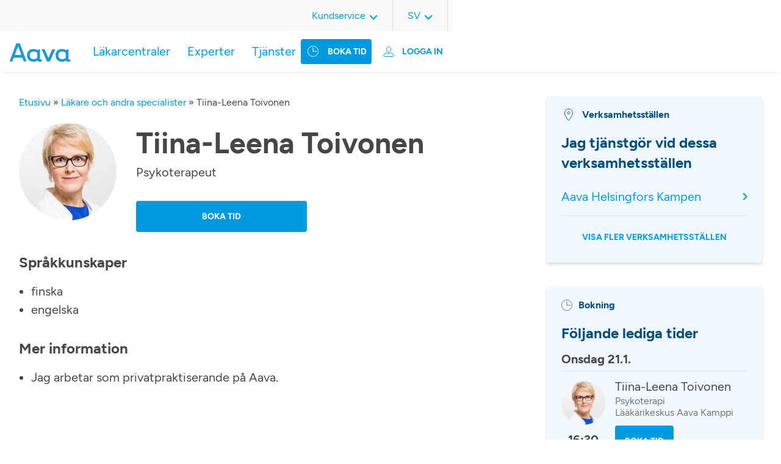

--- FILE ---
content_type: text/html; charset=UTF-8
request_url: https://www.aava.fi/sv/lakare-och-andra-specialister/tiina-leena-toivonen-3/
body_size: 12378
content:
<!DOCTYPE html>
<html lang="sv-SE">

<head>
		<!-- Cookie Information -->
<script id="CookieConsent" src="https://policy.app.cookieinformation.com/uc.js"
    data-culture="FI" type="text/javascript"></script>
<!-- End Cookie Information -->
<script>
    window.addEventListener('CookieInformationConsentGiven', function(event) {
        if (!window.ldanalytics) window.ldanalytics = [];
        if (CookieInformation.getConsentGivenFor('cookie_cat_statistic')) {
            window.ldanalytics.push(function(a) {
                a.toggleTracking(true, false);
            });
        } else {
           window.ldanalytics.push(function(a) {
               a.toggleTracking(false, false);
           });
        }
    }, false);
</script>
<meta name="google-site-verification" content="Xow9btFsuFNgWNuwZOs5MuBqEJDjrkJUYl0SOyS3V_c" />
	<meta charset="UTF-8" />

		<meta http-equiv="X-UA-Compatible" content="IE=edge" />

    <meta name="viewport" content="width=device-width, initial-scale=1, shrink-to-fit=no" />
  <meta name="wp-stylesheet-directory-uri" content="https://www.aava.fi/wp-content/themes/aava2021" />

  <meta name='robots' content='index, follow, max-image-preview:large, max-snippet:-1, max-video-preview:-1' />
<link rel="alternate" href="https://www.aava.fi/laakarit-ja-muut-asiantuntijat/tiina-leena-toivonen/" hreflang="fi" />
<link rel="alternate" href="https://www.aava.fi/en/doctors-and-other-specialists/tiina-leena-toivonen-2/" hreflang="en" />
<link rel="alternate" href="https://www.aava.fi/sv/lakare-och-andra-specialister/tiina-leena-toivonen-3/" hreflang="sv" />

	<!-- This site is optimized with the Yoast SEO Premium plugin v26.2 (Yoast SEO v26.7) - https://yoast.com/wordpress/plugins/seo/ -->
	<title>Tiina-Leena Toivonen | Boka tid | Läkarcentralen Aava</title>
	<meta name="description" content="Bekanta dig med experten Tiina-Leena Toivonen och boka tid. Välkommen till mottagningen!" />
	<link rel="canonical" href="https://www.aava.fi/sv/lakare-och-andra-specialister/tiina-leena-toivonen-3/" />
	<meta property="og:locale" content="sv_SE" />
	<meta property="og:locale:alternate" content="fi_FI" />
	<meta property="og:locale:alternate" content="en_US" />
	<meta property="og:type" content="article" />
	<meta property="og:title" content="Tiina-Leena Toivonen" />
	<meta property="og:description" content="Bekanta dig med experten Tiina-Leena Toivonen och boka tid. Välkommen till mottagningen!" />
	<meta property="og:url" content="https://www.aava.fi/sv/lakare-och-andra-specialister/tiina-leena-toivonen-3/" />
	<meta property="og:site_name" content="Lääkärikeskus Aava" />
	<meta property="article:publisher" content="https://www.facebook.com/LaakarikeskusAava" />
	<meta name="twitter:card" content="summary_large_image" />
	<meta name="twitter:site" content="@AavaLk" />
	<script type="application/ld+json" class="yoast-schema-graph">{"@context":"https://schema.org","@graph":[{"@type":"WebPage","@id":"https://www.aava.fi/sv/lakare-och-andra-specialister/tiina-leena-toivonen-3/","url":"https://www.aava.fi/sv/lakare-och-andra-specialister/tiina-leena-toivonen-3/","name":"Tiina-Leena Toivonen | Boka tid | Läkarcentralen Aava","isPartOf":{"@id":"https://www.aava.fi/sv/framsida/#website"},"datePublished":"2024-03-27T11:08:40+00:00","description":"Bekanta dig med experten Tiina-Leena Toivonen och boka tid. Välkommen till mottagningen!","breadcrumb":{"@id":"https://www.aava.fi/sv/lakare-och-andra-specialister/tiina-leena-toivonen-3/#breadcrumb"},"inLanguage":"sv-SE","potentialAction":[{"@type":"ReadAction","target":["https://www.aava.fi/sv/lakare-och-andra-specialister/tiina-leena-toivonen-3/"]}]},{"@type":"BreadcrumbList","@id":"https://www.aava.fi/sv/lakare-och-andra-specialister/tiina-leena-toivonen-3/#breadcrumb","itemListElement":[{"@type":"ListItem","position":1,"name":"Etusivu","item":"https://www.aava.fi/sv/framsida/"},{"@type":"ListItem","position":2,"name":"Läkare och andra specialister","item":"https://www.aava.fi/sv/lakare-och-andra-specialister/"},{"@type":"ListItem","position":3,"name":"Tiina-Leena Toivonen"}]},{"@type":"WebSite","@id":"https://www.aava.fi/sv/framsida/#website","url":"https://www.aava.fi/sv/framsida/","name":"Lääkärikeskus Aava","description":"5,5 miljoonaa tapaa voida hyvin","publisher":{"@id":"https://www.aava.fi/sv/framsida/#organization"},"potentialAction":[{"@type":"SearchAction","target":{"@type":"EntryPoint","urlTemplate":"https://www.aava.fi/sv/framsida/?s={search_term_string}"},"query-input":{"@type":"PropertyValueSpecification","valueRequired":true,"valueName":"search_term_string"}}],"inLanguage":"sv-SE"},{"@type":"Organization","@id":"https://www.aava.fi/sv/framsida/#organization","name":"Lääkärikeskus Aava Oy","url":"https://www.aava.fi/sv/framsida/","logo":{"@type":"ImageObject","inLanguage":"sv-SE","@id":"https://www.aava.fi/sv/framsida/#/schema/logo/image/","url":"https://www.aava.fi/wp-content/uploads/2022/03/Aava_pystylogo_cmyk.jpeg","contentUrl":"https://www.aava.fi/wp-content/uploads/2022/03/Aava_pystylogo_cmyk.jpeg","width":2244,"height":709,"caption":"Lääkärikeskus Aava Oy"},"image":{"@id":"https://www.aava.fi/sv/framsida/#/schema/logo/image/"},"sameAs":["https://www.facebook.com/LaakarikeskusAava","https://x.com/AavaLk","https://www.linkedin.com/company/l-k-rikeskus-aava/","https://www.youtube.com/channel/UCCbm_yefq9fdyAnpz77q_Tw","https://fi.wikipedia.org/wiki/Lääkärikeskus_Aava"]}]}</script>
	<!-- / Yoast SEO Premium plugin. -->


<link rel='dns-prefetch' href='//static.addtoany.com' />
<link rel="alternate" title="oEmbed (JSON)" type="application/json+oembed" href="https://www.aava.fi/wp-json/oembed/1.0/embed?url=https%3A%2F%2Fwww.aava.fi%2Fsv%2Flakare-och-andra-specialister%2Ftiina-leena-toivonen-3%2F&#038;lang=sv" />
<link rel="alternate" title="oEmbed (XML)" type="text/xml+oembed" href="https://www.aava.fi/wp-json/oembed/1.0/embed?url=https%3A%2F%2Fwww.aava.fi%2Fsv%2Flakare-och-andra-specialister%2Ftiina-leena-toivonen-3%2F&#038;format=xml&#038;lang=sv" />
		<style>
			.lazyload,
			.lazyloading {
				max-width: 100%;
			}
		</style>
				<style>
			.smush-dimensions {
				--smush-image-aspect-ratio: auto;
				aspect-ratio: var(--smush-image-aspect-ratio);
			}
		</style>
		<style id='wp-img-auto-sizes-contain-inline-css' type='text/css'>
img:is([sizes=auto i],[sizes^="auto," i]){contain-intrinsic-size:3000px 1500px}
/*# sourceURL=wp-img-auto-sizes-contain-inline-css */
</style>
<style id='wp-emoji-styles-inline-css' type='text/css'>

	img.wp-smiley, img.emoji {
		display: inline !important;
		border: none !important;
		box-shadow: none !important;
		height: 1em !important;
		width: 1em !important;
		margin: 0 0.07em !important;
		vertical-align: -0.1em !important;
		background: none !important;
		padding: 0 !important;
	}
/*# sourceURL=wp-emoji-styles-inline-css */
</style>
<link rel='stylesheet' id='wp-block-library-css' href='https://www.aava.fi/wp-includes/css/dist/block-library/style.min.css?ver=6.9' type='text/css' media='all' />
<style id='classic-theme-styles-inline-css' type='text/css'>
/*! This file is auto-generated */
.wp-block-button__link{color:#fff;background-color:#32373c;border-radius:9999px;box-shadow:none;text-decoration:none;padding:calc(.667em + 2px) calc(1.333em + 2px);font-size:1.125em}.wp-block-file__button{background:#32373c;color:#fff;text-decoration:none}
/*# sourceURL=/wp-includes/css/classic-themes.min.css */
</style>
<link rel='stylesheet' id='responsive_iframes-cgb-style-css-css' href='https://www.aava.fi/wp-content/plugins/responsive-iframe/dist/blocks.style.build.css' type='text/css' media='all' />
<style id='global-styles-inline-css' type='text/css'>
:root{--wp--preset--aspect-ratio--square: 1;--wp--preset--aspect-ratio--4-3: 4/3;--wp--preset--aspect-ratio--3-4: 3/4;--wp--preset--aspect-ratio--3-2: 3/2;--wp--preset--aspect-ratio--2-3: 2/3;--wp--preset--aspect-ratio--16-9: 16/9;--wp--preset--aspect-ratio--9-16: 9/16;--wp--preset--color--black: #000000;--wp--preset--color--cyan-bluish-gray: #abb8c3;--wp--preset--color--white: #ffffff;--wp--preset--color--pale-pink: #f78da7;--wp--preset--color--vivid-red: #cf2e2e;--wp--preset--color--luminous-vivid-orange: #ff6900;--wp--preset--color--luminous-vivid-amber: #fcb900;--wp--preset--color--light-green-cyan: #7bdcb5;--wp--preset--color--vivid-green-cyan: #00d084;--wp--preset--color--pale-cyan-blue: #8ed1fc;--wp--preset--color--vivid-cyan-blue: #0693e3;--wp--preset--color--vivid-purple: #9b51e0;--wp--preset--color--blue: #0079ad;--wp--preset--color--blue-dark: #0792cf;--wp--preset--color--blue-darker: #004d7d;--wp--preset--color--blue-aava: #009bdf;--wp--preset--color--blue-light: #daf4fe;--wp--preset--color--blue-lighter: #f0f9ff;--wp--preset--color--gray-darker: #464646;--wp--preset--color--green-aava: #A7C753;--wp--preset--color--pink-aava: #D30496;--wp--preset--gradient--vivid-cyan-blue-to-vivid-purple: linear-gradient(135deg,rgb(6,147,227) 0%,rgb(155,81,224) 100%);--wp--preset--gradient--light-green-cyan-to-vivid-green-cyan: linear-gradient(135deg,rgb(122,220,180) 0%,rgb(0,208,130) 100%);--wp--preset--gradient--luminous-vivid-amber-to-luminous-vivid-orange: linear-gradient(135deg,rgb(252,185,0) 0%,rgb(255,105,0) 100%);--wp--preset--gradient--luminous-vivid-orange-to-vivid-red: linear-gradient(135deg,rgb(255,105,0) 0%,rgb(207,46,46) 100%);--wp--preset--gradient--very-light-gray-to-cyan-bluish-gray: linear-gradient(135deg,rgb(238,238,238) 0%,rgb(169,184,195) 100%);--wp--preset--gradient--cool-to-warm-spectrum: linear-gradient(135deg,rgb(74,234,220) 0%,rgb(151,120,209) 20%,rgb(207,42,186) 40%,rgb(238,44,130) 60%,rgb(251,105,98) 80%,rgb(254,248,76) 100%);--wp--preset--gradient--blush-light-purple: linear-gradient(135deg,rgb(255,206,236) 0%,rgb(152,150,240) 100%);--wp--preset--gradient--blush-bordeaux: linear-gradient(135deg,rgb(254,205,165) 0%,rgb(254,45,45) 50%,rgb(107,0,62) 100%);--wp--preset--gradient--luminous-dusk: linear-gradient(135deg,rgb(255,203,112) 0%,rgb(199,81,192) 50%,rgb(65,88,208) 100%);--wp--preset--gradient--pale-ocean: linear-gradient(135deg,rgb(255,245,203) 0%,rgb(182,227,212) 50%,rgb(51,167,181) 100%);--wp--preset--gradient--electric-grass: linear-gradient(135deg,rgb(202,248,128) 0%,rgb(113,206,126) 100%);--wp--preset--gradient--midnight: linear-gradient(135deg,rgb(2,3,129) 0%,rgb(40,116,252) 100%);--wp--preset--font-size--small: 13px;--wp--preset--font-size--medium: 20px;--wp--preset--font-size--large: 36px;--wp--preset--font-size--x-large: 42px;--wp--preset--spacing--20: 0.44rem;--wp--preset--spacing--30: 0.67rem;--wp--preset--spacing--40: 1rem;--wp--preset--spacing--50: 1.5rem;--wp--preset--spacing--60: 2.25rem;--wp--preset--spacing--70: 3.38rem;--wp--preset--spacing--80: 5.06rem;--wp--preset--shadow--natural: 6px 6px 9px rgba(0, 0, 0, 0.2);--wp--preset--shadow--deep: 12px 12px 50px rgba(0, 0, 0, 0.4);--wp--preset--shadow--sharp: 6px 6px 0px rgba(0, 0, 0, 0.2);--wp--preset--shadow--outlined: 6px 6px 0px -3px rgb(255, 255, 255), 6px 6px rgb(0, 0, 0);--wp--preset--shadow--crisp: 6px 6px 0px rgb(0, 0, 0);}:where(.is-layout-flex){gap: 0.5em;}:where(.is-layout-grid){gap: 0.5em;}body .is-layout-flex{display: flex;}.is-layout-flex{flex-wrap: wrap;align-items: center;}.is-layout-flex > :is(*, div){margin: 0;}body .is-layout-grid{display: grid;}.is-layout-grid > :is(*, div){margin: 0;}:where(.wp-block-columns.is-layout-flex){gap: 2em;}:where(.wp-block-columns.is-layout-grid){gap: 2em;}:where(.wp-block-post-template.is-layout-flex){gap: 1.25em;}:where(.wp-block-post-template.is-layout-grid){gap: 1.25em;}.has-black-color{color: var(--wp--preset--color--black) !important;}.has-cyan-bluish-gray-color{color: var(--wp--preset--color--cyan-bluish-gray) !important;}.has-white-color{color: var(--wp--preset--color--white) !important;}.has-pale-pink-color{color: var(--wp--preset--color--pale-pink) !important;}.has-vivid-red-color{color: var(--wp--preset--color--vivid-red) !important;}.has-luminous-vivid-orange-color{color: var(--wp--preset--color--luminous-vivid-orange) !important;}.has-luminous-vivid-amber-color{color: var(--wp--preset--color--luminous-vivid-amber) !important;}.has-light-green-cyan-color{color: var(--wp--preset--color--light-green-cyan) !important;}.has-vivid-green-cyan-color{color: var(--wp--preset--color--vivid-green-cyan) !important;}.has-pale-cyan-blue-color{color: var(--wp--preset--color--pale-cyan-blue) !important;}.has-vivid-cyan-blue-color{color: var(--wp--preset--color--vivid-cyan-blue) !important;}.has-vivid-purple-color{color: var(--wp--preset--color--vivid-purple) !important;}.has-black-background-color{background-color: var(--wp--preset--color--black) !important;}.has-cyan-bluish-gray-background-color{background-color: var(--wp--preset--color--cyan-bluish-gray) !important;}.has-white-background-color{background-color: var(--wp--preset--color--white) !important;}.has-pale-pink-background-color{background-color: var(--wp--preset--color--pale-pink) !important;}.has-vivid-red-background-color{background-color: var(--wp--preset--color--vivid-red) !important;}.has-luminous-vivid-orange-background-color{background-color: var(--wp--preset--color--luminous-vivid-orange) !important;}.has-luminous-vivid-amber-background-color{background-color: var(--wp--preset--color--luminous-vivid-amber) !important;}.has-light-green-cyan-background-color{background-color: var(--wp--preset--color--light-green-cyan) !important;}.has-vivid-green-cyan-background-color{background-color: var(--wp--preset--color--vivid-green-cyan) !important;}.has-pale-cyan-blue-background-color{background-color: var(--wp--preset--color--pale-cyan-blue) !important;}.has-vivid-cyan-blue-background-color{background-color: var(--wp--preset--color--vivid-cyan-blue) !important;}.has-vivid-purple-background-color{background-color: var(--wp--preset--color--vivid-purple) !important;}.has-black-border-color{border-color: var(--wp--preset--color--black) !important;}.has-cyan-bluish-gray-border-color{border-color: var(--wp--preset--color--cyan-bluish-gray) !important;}.has-white-border-color{border-color: var(--wp--preset--color--white) !important;}.has-pale-pink-border-color{border-color: var(--wp--preset--color--pale-pink) !important;}.has-vivid-red-border-color{border-color: var(--wp--preset--color--vivid-red) !important;}.has-luminous-vivid-orange-border-color{border-color: var(--wp--preset--color--luminous-vivid-orange) !important;}.has-luminous-vivid-amber-border-color{border-color: var(--wp--preset--color--luminous-vivid-amber) !important;}.has-light-green-cyan-border-color{border-color: var(--wp--preset--color--light-green-cyan) !important;}.has-vivid-green-cyan-border-color{border-color: var(--wp--preset--color--vivid-green-cyan) !important;}.has-pale-cyan-blue-border-color{border-color: var(--wp--preset--color--pale-cyan-blue) !important;}.has-vivid-cyan-blue-border-color{border-color: var(--wp--preset--color--vivid-cyan-blue) !important;}.has-vivid-purple-border-color{border-color: var(--wp--preset--color--vivid-purple) !important;}.has-vivid-cyan-blue-to-vivid-purple-gradient-background{background: var(--wp--preset--gradient--vivid-cyan-blue-to-vivid-purple) !important;}.has-light-green-cyan-to-vivid-green-cyan-gradient-background{background: var(--wp--preset--gradient--light-green-cyan-to-vivid-green-cyan) !important;}.has-luminous-vivid-amber-to-luminous-vivid-orange-gradient-background{background: var(--wp--preset--gradient--luminous-vivid-amber-to-luminous-vivid-orange) !important;}.has-luminous-vivid-orange-to-vivid-red-gradient-background{background: var(--wp--preset--gradient--luminous-vivid-orange-to-vivid-red) !important;}.has-very-light-gray-to-cyan-bluish-gray-gradient-background{background: var(--wp--preset--gradient--very-light-gray-to-cyan-bluish-gray) !important;}.has-cool-to-warm-spectrum-gradient-background{background: var(--wp--preset--gradient--cool-to-warm-spectrum) !important;}.has-blush-light-purple-gradient-background{background: var(--wp--preset--gradient--blush-light-purple) !important;}.has-blush-bordeaux-gradient-background{background: var(--wp--preset--gradient--blush-bordeaux) !important;}.has-luminous-dusk-gradient-background{background: var(--wp--preset--gradient--luminous-dusk) !important;}.has-pale-ocean-gradient-background{background: var(--wp--preset--gradient--pale-ocean) !important;}.has-electric-grass-gradient-background{background: var(--wp--preset--gradient--electric-grass) !important;}.has-midnight-gradient-background{background: var(--wp--preset--gradient--midnight) !important;}.has-small-font-size{font-size: var(--wp--preset--font-size--small) !important;}.has-medium-font-size{font-size: var(--wp--preset--font-size--medium) !important;}.has-large-font-size{font-size: var(--wp--preset--font-size--large) !important;}.has-x-large-font-size{font-size: var(--wp--preset--font-size--x-large) !important;}
:where(.wp-block-post-template.is-layout-flex){gap: 1.25em;}:where(.wp-block-post-template.is-layout-grid){gap: 1.25em;}
:where(.wp-block-term-template.is-layout-flex){gap: 1.25em;}:where(.wp-block-term-template.is-layout-grid){gap: 1.25em;}
:where(.wp-block-columns.is-layout-flex){gap: 2em;}:where(.wp-block-columns.is-layout-grid){gap: 2em;}
:root :where(.wp-block-pullquote){font-size: 1.5em;line-height: 1.6;}
/*# sourceURL=global-styles-inline-css */
</style>
<link rel='stylesheet' id='contact-form-7-css' href='https://www.aava.fi/wp-content/plugins/contact-form-7/includes/css/styles.css?ver=6.1.4' type='text/css' media='all' />
<link rel='stylesheet' id='printomatic-css-css' href='https://www.aava.fi/wp-content/plugins/print-o-matic/css/style.css?ver=2.0' type='text/css' media='all' />
<style id='printomatic-css-inline-css' type='text/css'>
@media print {
.site-footer {
	display: none;
}
}

/*# sourceURL=printomatic-css-inline-css */
</style>
<link rel='stylesheet' id='wppopups-base-css' href='https://www.aava.fi/wp-content/plugins/wp-popups-lite/src/assets/css/wppopups-base.css?ver=2.2.0.3' type='text/css' media='all' />
<link rel='stylesheet' id='addtoany-css' href='https://www.aava.fi/wp-content/plugins/add-to-any/addtoany.min.css?ver=1.16' type='text/css' media='all' />
<link rel='stylesheet' id='aava2021-styles-css' href='https://www.aava.fi/wp-content/themes/aava2021/assets/dist/main.css?ver=1767097841' type='text/css' media='all' />
<script type="text/javascript" src="https://www.aava.fi/wp-content/plugins/responsive-iframe/src//js/constants.js?ver=6.9" id="constants_responsive_iframe-js"></script>
<script type="text/javascript" src="https://www.aava.fi/wp-includes/js/jquery/jquery.min.js?ver=3.7.1" id="jquery-core-js"></script>
<script type="text/javascript" src="https://www.aava.fi/wp-includes/js/jquery/jquery-migrate.min.js?ver=3.4.1" id="jquery-migrate-js"></script>
<script type="text/javascript" src="https://www.aava.fi/wp-includes/js/dist/hooks.min.js?ver=dd5603f07f9220ed27f1" id="wp-hooks-js"></script>
<script type="text/javascript" id="addtoany-core-js-before">
/* <![CDATA[ */
window.a2a_config=window.a2a_config||{};a2a_config.callbacks=[];a2a_config.overlays=[];a2a_config.templates={};a2a_localize = {
	Share: "Dela",
	Save: "Spara",
	Subscribe: "Prenumerera",
	Email: "E-post",
	Bookmark: "Bokmärk",
	ShowAll: "Visa alla",
	ShowLess: "Visa färre",
	FindServices: "Hitta tjänst(er)",
	FindAnyServiceToAddTo: "Hitta direkt en tjänst att lägga till",
	PoweredBy: "Drivs av",
	ShareViaEmail: "Dela via e-post",
	SubscribeViaEmail: "Prenumerera via e-post",
	BookmarkInYourBrowser: "Lägg till som bokmärke i din webbläsare",
	BookmarkInstructions: "Tryck Ctrl+D eller \u2318+D för att lägga till denna sida som bokmärke",
	AddToYourFavorites: "Lägg till i dina favoriter",
	SendFromWebOrProgram: "Skicka från valfri e-postadress eller e-postprogram",
	EmailProgram: "E-postprogram",
	More: "Mer&#8230;",
	ThanksForSharing: "Tack för att du delar!",
	ThanksForFollowing: "Tack för att du följer!"
};

a2a_config.icon_color="#009bdf";

//# sourceURL=addtoany-core-js-before
/* ]]> */
</script>
<script type="text/javascript" defer src="https://static.addtoany.com/menu/page.js" id="addtoany-core-js"></script>
<script type="text/javascript" defer src="https://www.aava.fi/wp-content/plugins/add-to-any/addtoany.min.js?ver=1.1" id="addtoany-jquery-js"></script>
<script type="text/javascript" src="https://www.aava.fi/wp-includes/js/dist/i18n.min.js?ver=c26c3dc7bed366793375" id="wp-i18n-js"></script>
<script type="text/javascript" id="wp-i18n-js-after">
/* <![CDATA[ */
wp.i18n.setLocaleData( { 'text direction\u0004ltr': [ 'ltr' ] } );
//# sourceURL=wp-i18n-js-after
/* ]]> */
</script>
<script type="text/javascript" src="https://www.aava.fi/wp-includes/js/jquery/ui/core.min.js?ver=1.13.3" id="jquery-ui-core-js"></script>
<script type="text/javascript" src="https://www.aava.fi/wp-includes/js/jquery/ui/menu.min.js?ver=1.13.3" id="jquery-ui-menu-js"></script>
<script type="text/javascript" src="https://www.aava.fi/wp-includes/js/dist/dom-ready.min.js?ver=f77871ff7694fffea381" id="wp-dom-ready-js"></script>
<script type="text/javascript" id="wp-a11y-js-translations">
/* <![CDATA[ */
( function( domain, translations ) {
	var localeData = translations.locale_data[ domain ] || translations.locale_data.messages;
	localeData[""].domain = domain;
	wp.i18n.setLocaleData( localeData, domain );
} )( "default", {"translation-revision-date":"2023-01-22 14:27:03+0000","generator":"GlotPress\/4.0.0-alpha.3","domain":"messages","locale_data":{"messages":{"":{"domain":"messages","plural-forms":"nplurals=2; plural=n != 1;","lang":"sv_SE"},"Notifications":["Aviseringar"]}},"comment":{"reference":"wp-includes\/js\/dist\/a11y.js"}} );
//# sourceURL=wp-a11y-js-translations
/* ]]> */
</script>
<script type="text/javascript" src="https://www.aava.fi/wp-includes/js/dist/a11y.min.js?ver=cb460b4676c94bd228ed" id="wp-a11y-js"></script>
<script type="text/javascript" src="https://www.aava.fi/wp-includes/js/jquery/ui/autocomplete.min.js?ver=1.13.3" id="jquery-ui-autocomplete-js"></script>
<script type="text/javascript" src="https://www.aava.fi/wp-content/themes/aava2021/assets/src/scripts/filter-select/filter-select.js?ver=1.0" id="aava-filter-select-terms-js"></script>
<script type="text/javascript" src="https://www.aava.fi/wp-content/plugins/responsive-iframe/src//js/responsiveIframe.js?ver=6.9" id="responsive_iframe_patrickp-js"></script>
<link rel="https://api.w.org/" href="https://www.aava.fi/wp-json/" /><link rel="EditURI" type="application/rsd+xml" title="RSD" href="https://www.aava.fi/xmlrpc.php?rsd" />
<link rel='shortlink' href='https://www.aava.fi/?p=28073' />
<meta name="cdp-version" content="1.5.0" /><meta name="generator" content="performance-lab 4.0.1; plugins: ">
<!-- Stream WordPress user activity plugin v4.1.1 -->
		<script>
			document.documentElement.className = document.documentElement.className.replace('no-js', 'js');
		</script>
				<style>
			.no-js img.lazyload {
				display: none;
			}

			figure.wp-block-image img.lazyloading {
				min-width: 150px;
			}

			.lazyload,
			.lazyloading {
				--smush-placeholder-width: 100px;
				--smush-placeholder-aspect-ratio: 1/1;
				width: var(--smush-image-width, var(--smush-placeholder-width)) !important;
				aspect-ratio: var(--smush-image-aspect-ratio, var(--smush-placeholder-aspect-ratio)) !important;
			}

						.lazyload, .lazyloading {
				opacity: 0;
			}

			.lazyloaded {
				opacity: 1;
				transition: opacity 400ms;
				transition-delay: 0ms;
			}

					</style>
		<link rel="icon" href="https://www.aava.fi/wp-content/smush-webp/2021/11/favicon.png.webp" sizes="32x32" />
<link rel="icon" href="https://www.aava.fi/wp-content/smush-webp/2021/11/favicon.png.webp" sizes="192x192" />
<link rel="apple-touch-icon" href="https://www.aava.fi/wp-content/smush-webp/2021/11/favicon.png.webp" />
<meta name="msapplication-TileImage" content="https://www.aava.fi/wp-content/uploads/2021/11/favicon.png" />
		<style type="text/css" id="wp-custom-css">
			/* 9.7.2025 */
/* Fix top menu item breaking to two lines on 1024px screen width */
/*
.main-menu .menu-item > a,
.site-header .site-header__time-booking .appointment-button__header {
    white-space: nowrap;
}
/* Hide vaara aika button icon for 1024px screen to save spaces
@media screen and (width: 1024px) {
    .site-header .site-header__time-booking .appointment-button__header a:before {
			display: none;
    }
}*/
/* finnish-service-logo smush fix
 * 24.9.25
 */
/*img.finnish-service-logo {
	width: unset !important;
	--smush-image-width: unset !important;
  --smush-image-aspect-ratio: unset !important;
}*/		</style>
		</head>

<body>
	

	<header id="site-header" class="site-header">

<input type="checkbox" id="nav-toggle" class="nav-toggle mobile-visible">
<input type="checkbox" id="online-appointment-toggle" class="online-appointment-toggle mobile-visible">
	<div class="site-header-mobile mobile-visible">
		<label for="nav-toggle" class="burger-menu">
			<span></span>
			<span></span>
			<span></span>
		</label>
		<div class="site-header__item site-header__logo">
							<a href="https://www.aava.fi/sv/framsida/" class="custom-logo-link" rel="home"><img width="1" height="1" data-src="https://www.aava.fi/wp-content/uploads/2022/04/Aava_logo.svg" class="custom-logo lazyload" alt="Lääkärikeskus Aava" decoding="async" src="[data-uri]" style="--smush-placeholder-width: 1px; --smush-placeholder-aspect-ratio: 1/1;" /></a>					</div>
		<label for="online-appointment-toggle" class="online-appointment-menu">
			<div id="transact-online-button" class="transact-online-button">
	<a>
		<!-- Asioi verkossa -->
		Logga in	</a>
	<nav id="online-appointment-navigation" class="online-appointment-navigation" role="navigation" aria-label="Online-appointment">
	<div class="close-online-appointment mobile-visible">
		<label for="online-appointment-toggle" class="online-appointment-menu">
			<!-- ic_close_blue.svg -->
			<svg width="24" height="24" viewBox="0 0 12 12" fill="none" xmlns="http://www.w3.org/2000/svg">
				<path d="M10.9091 0L12 1.09091L7.09091 6L12 10.9091L10.9091 12L6 7.09091L1.09091 12L0 10.9091L4.90909 6L0 1.09091L1.09091 0L6 4.90909L10.9091 0Z" fill="#009bdf"/>
			</svg>
		</label>
	</div>
					<div class="menu-online-appointment-menu-svenska-container"><ul id="menu-online-appointment-menu-svenska" class="online-appointment"><li id="menu-item-14337" class="menu-item menu-item-type-custom menu-item-object-custom menu-item-has-children menu-item-14337"><a>Privatkunder</a>
<ul class="sub-menu">
	<li id="menu-item-14338" class="menu-item menu-item-type-custom menu-item-object-custom menu-item-14338"><a href="https://asiointi.aava.fi/sv/ajanvaraus">Online tidsbokning</a></li>
	<li id="menu-item-14339" class="menu-item menu-item-type-custom menu-item-object-custom menu-item-14339"><a href="https://asiointi.aava.fi/sv/kirjaudu">OmaAava</a></li>
</ul>
</li>
<li id="menu-item-14336" class="menu-item menu-item-type-custom menu-item-object-custom menu-item-has-children menu-item-14336"><a>Företagshälsovård</a>
<ul class="sub-menu">
	<li id="menu-item-14340" class="menu-item menu-item-type-custom menu-item-object-custom menu-item-14340"><a href="https://asiointi.aava.fi/sv/ajanvaraus">Online tidsbokning</a></li>
	<li id="menu-item-14341" class="menu-item menu-item-type-custom menu-item-object-custom menu-item-14341"><a href="https://asiointi.aava.fi/sv/kirjaudu">OmaAava</a></li>
	<li id="menu-item-14342" class="menu-item menu-item-type-custom menu-item-object-custom menu-item-14342"><a href="http://hallinta.aava.fi/">Aava Hallinta</a></li>
</ul>
</li>
</ul></div>			</nav>
</div>


		</label>
		<!-- <div class="site-header__item site-header__search-bar">
		</div> -->
	</div>

	
	<div class="menu-wrapper">
		<div class="site-header-mobile mobile-visible">
			<label for="nav-toggle" class="burger-menu overlay-label">
				<!-- ic_close_blue.svg -->
				<svg width="24" height="24" viewBox="0 0 12 12" fill="none" xmlns="http://www.w3.org/2000/svg">
					<path d="M10.9091 0L12 1.09091L7.09091 6L12 10.9091L10.9091 12L6 7.09091L1.09091 12L0 10.9091L4.90909 6L0 1.09091L1.09091 0L6 4.90909L10.9091 0Z" fill="#009bdf"/>
				</svg>
			</label>
			<div class="site-header__item site-header__logo">
									<a href="https://www.aava.fi/sv/framsida/" class="custom-logo-link" rel="home"><img width="1" height="1" data-src="https://www.aava.fi/wp-content/uploads/2022/04/Aava_logo.svg" class="custom-logo lazyload" alt="Lääkärikeskus Aava" decoding="async" src="[data-uri]" style="--smush-placeholder-width: 1px; --smush-placeholder-aspect-ratio: 1/1;" /></a>							</div>
		</div>
		<div class="site-header-container__bottom">
			<div class="site-header__item site-header__logo desktop-visible">
									<a href="https://www.aava.fi/sv/framsida/" class="custom-logo-link" rel="home"><img width="1" height="1" data-src="https://www.aava.fi/wp-content/uploads/2022/04/Aava_logo.svg" class="custom-logo lazyload" alt="Lääkärikeskus Aava" decoding="async" src="[data-uri]" style="--smush-placeholder-width: 1px; --smush-placeholder-aspect-ratio: 1/1;" /></a>							</div>

			<div class="site-header__item site-header__time-booking">
				<div class="appointment-button__header">
					<a href="https://asiointi.aava.fi/sv/tidsbokning?" rel="noopener nofollow">
						<!-- Varaa aika -->
						Boka tid					</a>
				</div>
				<div id="transact-online-button" class="transact-online-button">
	<a>
		<!-- Asioi verkossa -->
		Logga in	</a>
	<nav id="online-appointment-navigation" class="online-appointment-navigation" role="navigation" aria-label="Online-appointment">
	<div class="close-online-appointment mobile-visible">
		<label for="online-appointment-toggle" class="online-appointment-menu">
			<!-- ic_close_blue.svg -->
			<svg width="24" height="24" viewBox="0 0 12 12" fill="none" xmlns="http://www.w3.org/2000/svg">
				<path d="M10.9091 0L12 1.09091L7.09091 6L12 10.9091L10.9091 12L6 7.09091L1.09091 12L0 10.9091L4.90909 6L0 1.09091L1.09091 0L6 4.90909L10.9091 0Z" fill="#009bdf"/>
			</svg>
		</label>
	</div>
					<div class="menu-online-appointment-menu-svenska-container"><ul id="menu-online-appointment-menu-svenska-1" class="online-appointment"><li class="menu-item menu-item-type-custom menu-item-object-custom menu-item-has-children menu-item-14337"><a>Privatkunder</a>
<ul class="sub-menu">
	<li class="menu-item menu-item-type-custom menu-item-object-custom menu-item-14338"><a href="https://asiointi.aava.fi/sv/ajanvaraus">Online tidsbokning</a></li>
	<li class="menu-item menu-item-type-custom menu-item-object-custom menu-item-14339"><a href="https://asiointi.aava.fi/sv/kirjaudu">OmaAava</a></li>
</ul>
</li>
<li class="menu-item menu-item-type-custom menu-item-object-custom menu-item-has-children menu-item-14336"><a>Företagshälsovård</a>
<ul class="sub-menu">
	<li class="menu-item menu-item-type-custom menu-item-object-custom menu-item-14340"><a href="https://asiointi.aava.fi/sv/ajanvaraus">Online tidsbokning</a></li>
	<li class="menu-item menu-item-type-custom menu-item-object-custom menu-item-14341"><a href="https://asiointi.aava.fi/sv/kirjaudu">OmaAava</a></li>
	<li class="menu-item menu-item-type-custom menu-item-object-custom menu-item-14342"><a href="http://hallinta.aava.fi/">Aava Hallinta</a></li>
</ul>
</li>
</ul></div>			</nav>
</div>


			</div>

			<div class="site-header__item site-header__navigation">
				<nav id="site-navigation" class="main-navigation" role="navigation" aria-label="Top Menu">
			<div class="menu-main-navigation-svenska-container"><ul id="menu-main-navigation-svenska" class="main-menu"><li id="menu-item-5599" class="menu-item menu-item-type-custom menu-item-object-custom menu-item-5599"><a href="https://www.aava.fi/sv/verksamhetsstallen/">Läkarcentraler</a></li>
<li id="menu-item-5598" class="menu-item menu-item-type-custom menu-item-object-custom menu-item-5598"><a href="https://www.aava.fi/sv/lakare-och-andra-specialister/">Experter</a></li>
<li id="menu-item-5995" class="menu-item menu-item-type-post_type menu-item-object-page menu-item-5995"><a href="https://www.aava.fi/sv/tjanster/">Tjänster</a></li>
</ul></div>	</nav>			</div>
		</div>

		<div class="site-header-container__top">
			<div class="site-header-container-wrapper__top">
				<div class="site-header__item site-upper-header__menu">
					<nav id="upper-site-navigation" class="upper-main-navigation" role="navigation" aria-label="Upper Top Menu">
			<div class="menu-upper-main-navigation-svenska-container"><ul id="menu-upper-main-navigation-svenska" class="upper-main-nav"><li id="menu-item-7053" class="menu-item menu-item-type-custom menu-item-object-custom menu-item-has-children menu-item-7053"><a>Kundservice</a>
<ul class="sub-menu">
	<li id="menu-item-42429" class="menu-item menu-item-type-post_type menu-item-object-page menu-item-42429"><a href="https://www.aava.fi/sv/sa-har-utrattar-du-arenden-hos-aava/">Så här uträttar du ärenden hos Aava</a></li>
	<li id="menu-item-14080" class="menu-item menu-item-type-post_type menu-item-object-page menu-item-14080"><a href="https://www.aava.fi/sv/aavas-digitala-tjanst/">Aavas digitala tjänst</a></li>
	<li id="menu-item-15530" class="menu-item menu-item-type-post_type menu-item-object-page menu-item-15530"><a href="https://www.aava.fi/sv/distansmottagningar/">Distansmottagningar</a></li>
	<li id="menu-item-14059" class="menu-item menu-item-type-post_type menu-item-object-page menu-item-14059"><a href="https://www.aava.fi/sv/betalningssatt/">Betalningssätt</a></li>
	<li id="menu-item-14051" class="menu-item menu-item-type-post_type menu-item-object-page menu-item-14051"><a href="https://www.aava.fi/sv/patientens-rattigheter/">Patientens rättigheter</a></li>
</ul>
</li>
<li id="menu-item-13701" class="pll-parent-menu-item menu-item menu-item-type-custom menu-item-object-custom menu-item-has-children menu-item-13701"><a href="#pll_switcher">SV</a>
<ul class="sub-menu">
	<li id="menu-item-13701-fi" class="lang-item lang-item-2 lang-item-fi lang-item-first menu-item menu-item-type-custom menu-item-object-custom menu-item-13701-fi"><a href="https://www.aava.fi/laakarit-ja-muut-asiantuntijat/tiina-leena-toivonen/" hreflang="fi" lang="fi">FI</a></li>
	<li id="menu-item-13701-en" class="lang-item lang-item-5 lang-item-en menu-item menu-item-type-custom menu-item-object-custom menu-item-13701-en"><a href="https://www.aava.fi/en/doctors-and-other-specialists/tiina-leena-toivonen-2/" hreflang="en-US" lang="en-US">EN</a></li>
</ul>
</li>
</ul></div>		<script>
		jQuery(document).ready(
			function($) {
				const children_count = $("li.menu-item").length;
				const submenu_display_array = Array.from(Array(children_count).keys()).map(() => "none");

				$("li.menu-item").each(function(index) {
					const parent = this;

					$(this).on("click", function() {
						if (submenu_display_array[index] === "block") {
							$("ul.sub-menu", this).css("display", "none");
							$(parent).removeClass('has-hover');

							submenu_display_array[index] = "none";
						} else {
							$("ul.sub-menu", this).css("display", "block");
							$(parent).addClass('has-hover');

							submenu_display_array[index] = "block";
						}
					});
				});
			}
		);
	</script>
</nav>				</div>

				<!-- <div class="site-header__item site-header__search-bar desktop-visible">
				</div> -->
			</div>
		</div>
	</div>

</header>

	

	<div id="page" class="site">

		<div id="content" class="site-content">
<div class="single-practitioner">
		<div class="practitioner-info-container">
			<div id="breadcrumbs"><span><span><a href="https://www.aava.fi/sv/framsida/">Etusivu</a></span> » <span><a href="https://www.aava.fi/sv/lakare-och-andra-specialister/">Läkare och andra specialister</a></span> » <span class="breadcrumb_last" aria-current="page">Tiina-Leena Toivonen</span></span></div>			
<div class="practitioner-info">
  <div class="practitioner-img-and-name">
	<div>
								<img width="300" height="300" src="https://www.aava.fi/wp-content/smush-webp/2022/06/tiina-leena_toivonen_tyoterveyslaakari-psykoterapeutti-jpg-5-300x300.jpg.webp" class="attachment-medium size-medium" alt="" decoding="async" fetchpriority="high" srcset="https://www.aava.fi/wp-content/smush-webp/2022/06/tiina-leena_toivonen_tyoterveyslaakari-psykoterapeutti-jpg-5.jpg.webp 300w, https://www.aava.fi/wp-content/smush-webp/2022/06/tiina-leena_toivonen_tyoterveyslaakari-psykoterapeutti-jpg-5-150x150.jpg.webp 150w, https://www.aava.fi/wp-content/smush-webp/2022/06/tiina-leena_toivonen_tyoterveyslaakari-psykoterapeutti-jpg-5-24x24.jpg.webp 24w, https://www.aava.fi/wp-content/smush-webp/2022/06/tiina-leena_toivonen_tyoterveyslaakari-psykoterapeutti-jpg-5-36x36.jpg.webp 36w, https://www.aava.fi/wp-content/smush-webp/2022/06/tiina-leena_toivonen_tyoterveyslaakari-psykoterapeutti-jpg-5-48x48.jpg.webp 48w" sizes="(max-width: 300px) 100vw, 300px" />			</div>
	<div class="practitioner-name-info">
	  <h1>Tiina-Leena Toivonen</h1>
	  <p>Psykoterapeut</p>
			  	<a href=https://asiointi.aava.fi/sv/tidsbokning?startDate=2026-01-20&#038;practitionerIds=TOIT&#038;includeRemote=true target="_blank" rel="noopener nofollow">
				<div role="button" class="liftup-button practitioner-button">
					Boka tid				</div>
	  	</a>
			</div>
  </div>
  <div class="practitioner-description">
			</div>
</div>
		<div class="practitioner-links">
			
  <section class="title-with-tags">
	<h3>Språkkunskaper</h3>
	<ul>
	<li>finska</li><li>engelska</li>	</ul>
  </section>
 
<section class="title-with-body">
  <h3>Mer information</h3>
  <ul><li>Jag arbetar som privatpraktiserande på Aava.</li></ul></section>		</div>
				</div>
	<div class="side-liftup">
				<aside class="liftup-container clinics-component">

	<div class="liftup-header">
		<span class="liftup-header-icon"></span>
		<span class="liftup-header-text">
						Verksamhetsställen				</span>
	</div>

			<div class="liftup-title">
			Jag tjänstgör vid dessa verksamhetsställen		</div>
	
	
			<div class='liftup-item'>
				<a href='https://www.aava.fi/sv/verksamhetsstallen/aava-helsingfors-kampen/' class='liftup-link'>Aava Helsingfors Kampen</a>
		</div>
		
	<div class="liftup-more">

		
		<a href="https://www.aava.fi/sv/verksamhetsstallen/">
			Visa fler verksamhetsställen		</a>
	</div>

	</aside>

	<!-- Appointment output -->
			<aside class="liftup-container booking-component">

			<div class="liftup-header">
				<span class="liftup-header-icon"></span>
				<span class="liftup-header-text">
					<!-- Ajanvaraus -->
					Bokning				</span>
			</div>

							<div class="liftup-title">
					Följande lediga tider				</div>
			
			
							<div class="appointment-date">
					<div class="appointment-date-padding">Onsdag 21.1.</div>				</div>
					<div class="liftup-item">
						<div class="liftup-item-left appointment-datetime-duration-container">
															<div class="appointment-practitioner-image-narrow"><img width="72" height="72" data-src="https://www.aava.fi/wp-content/smush-webp/2022/06/tiina-leena_toivonen_tyoterveyslaakari-psykoterapeutti-jpg-5.jpg.webp" class="attachment-mini-thumbnail size-mini-thumbnail lazyload" alt="" decoding="async" data-srcset="https://www.aava.fi/wp-content/smush-webp/2022/06/tiina-leena_toivonen_tyoterveyslaakari-psykoterapeutti-jpg-5.jpg.webp 300w, https://www.aava.fi/wp-content/smush-webp/2022/06/tiina-leena_toivonen_tyoterveyslaakari-psykoterapeutti-jpg-5-150x150.jpg.webp 150w, https://www.aava.fi/wp-content/smush-webp/2022/06/tiina-leena_toivonen_tyoterveyslaakari-psykoterapeutti-jpg-5-24x24.jpg.webp 24w, https://www.aava.fi/wp-content/smush-webp/2022/06/tiina-leena_toivonen_tyoterveyslaakari-psykoterapeutti-jpg-5-36x36.jpg.webp 36w, https://www.aava.fi/wp-content/smush-webp/2022/06/tiina-leena_toivonen_tyoterveyslaakari-psykoterapeutti-jpg-5-48x48.jpg.webp 48w" data-sizes="auto" src="[data-uri]" style="--smush-placeholder-width: 72px; --smush-placeholder-aspect-ratio: 72/72;" data-original-sizes="(max-width: 72px) 100vw, 72px" /></div>
														<div class="appointment-datetime">
								16:30							</div>
							<div class="appointment-duration">
								45 min
							</div>
						</div>
												<div class="liftup-item-left appointment-practitioner-image-wide">
							<img width="72" height="72" data-src="https://www.aava.fi/wp-content/smush-webp/2022/06/tiina-leena_toivonen_tyoterveyslaakari-psykoterapeutti-jpg-5.jpg.webp" class="attachment-mini-thumbnail size-mini-thumbnail lazyload" alt="" decoding="async" data-srcset="https://www.aava.fi/wp-content/smush-webp/2022/06/tiina-leena_toivonen_tyoterveyslaakari-psykoterapeutti-jpg-5.jpg.webp 300w, https://www.aava.fi/wp-content/smush-webp/2022/06/tiina-leena_toivonen_tyoterveyslaakari-psykoterapeutti-jpg-5-150x150.jpg.webp 150w, https://www.aava.fi/wp-content/smush-webp/2022/06/tiina-leena_toivonen_tyoterveyslaakari-psykoterapeutti-jpg-5-24x24.jpg.webp 24w, https://www.aava.fi/wp-content/smush-webp/2022/06/tiina-leena_toivonen_tyoterveyslaakari-psykoterapeutti-jpg-5-36x36.jpg.webp 36w, https://www.aava.fi/wp-content/smush-webp/2022/06/tiina-leena_toivonen_tyoterveyslaakari-psykoterapeutti-jpg-5-48x48.jpg.webp 48w" data-sizes="auto" src="[data-uri]" style="--smush-placeholder-width: 72px; --smush-placeholder-aspect-ratio: 72/72;" data-original-sizes="(max-width: 72px) 100vw, 72px" />						</div>
											<div class="liftup-item-right appointment-practitioner-container">
						<div class="appointment-practitioner-info">
							<div class="appointment-practitioner">
								Tiina-Leena Toivonen							</div>
							<div class="appointment-specialty">
								Psykoterapi							</div>
							<div class="appointment-clinic">
								Lääkärikeskus Aava Kamppi							</div>
						</div>
						<a href="https://asiointi.aava.fi/sv/tidsbokning?startDate=2026-01-21&time=all&practitionerIds=TOIT&clinicIds=KA&includeRemote=true" rel="noopener nofollow">
							<div class="liftup-button appointment-button">
									<!-- Varaa aika -->
									Boka tid							</div>
						</a>
					</div>
				</div>
								<div class="appointment-date">
									</div>
					<div class="liftup-item">
						<div class="liftup-item-left appointment-datetime-duration-container">
															<div class="appointment-practitioner-image-narrow"><img width="72" height="72" data-src="https://www.aava.fi/wp-content/smush-webp/2022/06/tiina-leena_toivonen_tyoterveyslaakari-psykoterapeutti-jpg-5.jpg.webp" class="attachment-mini-thumbnail size-mini-thumbnail lazyload" alt="" decoding="async" data-srcset="https://www.aava.fi/wp-content/smush-webp/2022/06/tiina-leena_toivonen_tyoterveyslaakari-psykoterapeutti-jpg-5.jpg.webp 300w, https://www.aava.fi/wp-content/smush-webp/2022/06/tiina-leena_toivonen_tyoterveyslaakari-psykoterapeutti-jpg-5-150x150.jpg.webp 150w, https://www.aava.fi/wp-content/smush-webp/2022/06/tiina-leena_toivonen_tyoterveyslaakari-psykoterapeutti-jpg-5-24x24.jpg.webp 24w, https://www.aava.fi/wp-content/smush-webp/2022/06/tiina-leena_toivonen_tyoterveyslaakari-psykoterapeutti-jpg-5-36x36.jpg.webp 36w, https://www.aava.fi/wp-content/smush-webp/2022/06/tiina-leena_toivonen_tyoterveyslaakari-psykoterapeutti-jpg-5-48x48.jpg.webp 48w" data-sizes="auto" src="[data-uri]" style="--smush-placeholder-width: 72px; --smush-placeholder-aspect-ratio: 72/72;" data-original-sizes="(max-width: 72px) 100vw, 72px" /></div>
														<div class="appointment-datetime">
								17:15							</div>
							<div class="appointment-duration">
								45 min
							</div>
						</div>
												<div class="liftup-item-left appointment-practitioner-image-wide">
							<img width="72" height="72" data-src="https://www.aava.fi/wp-content/smush-webp/2022/06/tiina-leena_toivonen_tyoterveyslaakari-psykoterapeutti-jpg-5.jpg.webp" class="attachment-mini-thumbnail size-mini-thumbnail lazyload" alt="" decoding="async" data-srcset="https://www.aava.fi/wp-content/smush-webp/2022/06/tiina-leena_toivonen_tyoterveyslaakari-psykoterapeutti-jpg-5.jpg.webp 300w, https://www.aava.fi/wp-content/smush-webp/2022/06/tiina-leena_toivonen_tyoterveyslaakari-psykoterapeutti-jpg-5-150x150.jpg.webp 150w, https://www.aava.fi/wp-content/smush-webp/2022/06/tiina-leena_toivonen_tyoterveyslaakari-psykoterapeutti-jpg-5-24x24.jpg.webp 24w, https://www.aava.fi/wp-content/smush-webp/2022/06/tiina-leena_toivonen_tyoterveyslaakari-psykoterapeutti-jpg-5-36x36.jpg.webp 36w, https://www.aava.fi/wp-content/smush-webp/2022/06/tiina-leena_toivonen_tyoterveyslaakari-psykoterapeutti-jpg-5-48x48.jpg.webp 48w" data-sizes="auto" src="[data-uri]" style="--smush-placeholder-width: 72px; --smush-placeholder-aspect-ratio: 72/72;" data-original-sizes="(max-width: 72px) 100vw, 72px" />						</div>
											<div class="liftup-item-right appointment-practitioner-container">
						<div class="appointment-practitioner-info">
							<div class="appointment-practitioner">
								Tiina-Leena Toivonen							</div>
							<div class="appointment-specialty">
								Psykoterapi							</div>
							<div class="appointment-clinic">
								Lääkärikeskus Aava Kamppi							</div>
						</div>
						<a href="https://asiointi.aava.fi/sv/tidsbokning?startDate=2026-01-21&time=all&practitionerIds=TOIT&clinicIds=KA&includeRemote=true" rel="noopener nofollow">
							<div class="liftup-button appointment-button">
									<!-- Varaa aika -->
									Boka tid							</div>
						</a>
					</div>
				</div>
				
			<div class="liftup-more">
				<a href="https://asiointi.aava.fi/sv/tidsbokning?practitionerIds=TOIT&includeRemote=true" rel="noopener nofollow">
					<!--Näytä lisää aikoja-->
					Visa flera tider				</a>
			</div>
		</aside>


	<!-- No appointments found but show custom liftup instructions. -->
	

<aside class="liftup-container services-component">

	<div class="liftup-header">
		<span class="liftup-header-icon"></span>
		<span class="liftup-header-text">
			Tjänster		</span>
	</div>

			<div class="liftup-title">
			Tjänster		</div>
	
	</aside>	</div>
			</div>
</div>


<footer class="site-footer">
	<div class="site-footer-content">
		<div class="site-footer-columns">
				<aside class="widget-area">
			<section id="nav_menu-7" class="widget widget_nav_menu"><span class="widget-title">Tidsbeställning</span><div class="menu-footer1-navigation-svenska-container"><ul id="menu-footer1-navigation-svenska" class="menu"><li id="menu-item-6505" class="menu-item menu-item-type-custom menu-item-object-custom menu-item-6505"><a href="https://asiointi.aava.fi/sv/tidsbokning">Online tidsbokning 24h</a></li>
</ul></div></section><section id="block-4" class="widget widget_block">
<div class="wp-block-columns is-layout-flex wp-container-core-columns-is-layout-9d6595d7 wp-block-columns-is-layout-flex">
<div class="wp-block-column is-layout-flow wp-block-column-is-layout-flow">
<p style="display:flex;align-items:center;grid-gap:4px;padding: 16px 0;"><img decoding="async" data-src="https://www.aava.fi/wp-content/uploads/2022/05/ic_phone-1-2.svg" alt="Soita ajanvaraukseen" src="[data-uri]" class="lazyload"> <a href="tel:0103803838">010 380 3838</a></p>
</div>
</div>
</section><section id="block-97" class="widget widget_block widget_text">
<p><strong>Vardagar 7–21<br>Lördag 8–20.45</strong><br><strong>Söndag 8.30–20.45</strong><br><br>Samtalskostnaden är den vanliga mobilavgiften eller den lokala nätavgiften.</p>
</section><section id="block-101" class="widget widget_block widget_text">
<p>Vi spelar in våra samtal för att säkerställa kvaliteten, riktigheten och utveckling av vår kundservice.</p>
</section><section id="a2a_follow_widget-4" class="widget widget_a2a_follow_widget"><span class="widget-title">Aava i sociala medier</span><div class="a2a_kit a2a_kit_size_40 a2a_follow addtoany_list"><a class="a2a_button_facebook" href="https://www.facebook.com/LaakarikeskusAava" title="Facebook" rel="noopener" target="_blank"><img data-src="//www.aava.fi/wp-content/themes/aava2021/assets/some_icons/facebook.svg" width="40" height="40" alt="Facebook" src="[data-uri]" class="lazyload" style="--smush-placeholder-width: 40px; --smush-placeholder-aspect-ratio: 40/40;"></a><a class="a2a_button_linkedin_company" href="https://www.linkedin.com/company/l-k-rikeskus-aava" title="LinkedIn Company" rel="noopener" target="_blank"><img data-src="//www.aava.fi/wp-content/themes/aava2021/assets/some_icons/linkedin.svg" width="40" height="40" alt="LinkedIn Company" src="[data-uri]" class="lazyload" style="--smush-placeholder-width: 40px; --smush-placeholder-aspect-ratio: 40/40;"></a><a class="a2a_button_twitter" href="https://x.com/aavalk" title="Twitter" rel="noopener" target="_blank"><img data-src="//www.aava.fi/wp-content/themes/aava2021/assets/some_icons/twitter.svg" width="40" height="40" alt="Twitter" src="[data-uri]" class="lazyload" style="--smush-placeholder-width: 40px; --smush-placeholder-aspect-ratio: 40/40;"></a><a class="a2a_button_youtube_channel" href="https://www.youtube.com/channel/UCCbm_yefq9fdyAnpz77q_Tw" title="YouTube Channel" rel="noopener" target="_blank"><img data-src="//www.aava.fi/wp-content/themes/aava2021/assets/some_icons/youtube.svg" width="40" height="40" alt="YouTube Channel" src="[data-uri]" class="lazyload" style="--smush-placeholder-width: 40px; --smush-placeholder-aspect-ratio: 40/40;"></a></div></section>		</aside>
							<aside class="widget-area">
				<section id="nav_menu-14" class="widget widget_nav_menu"><span class="widget-title">Kundservice</span><div class="menu-footer2-navigation-svenska-container"><ul id="menu-footer2-navigation-svenska" class="menu"><li id="menu-item-6506" class="menu-item menu-item-type-custom menu-item-object-custom menu-item-6506"><a href="https://laakarikeskusaava.typeform.com/aava-palaute">Ge feedback</a></li>
<li id="menu-item-6507" class="menu-item menu-item-type-custom menu-item-object-custom menu-item-6507"><a href="/sv/prislistor/">Prislistor</a></li>
<li id="menu-item-6509" class="menu-item menu-item-type-custom menu-item-object-custom menu-item-6509"><a href="https://www.aava.fi/sv/betalningssatt/">Betalningssätt och Aava-konto</a></li>
<li id="menu-item-6516" class="menu-item menu-item-type-custom menu-item-object-custom menu-item-6516"><a href="https://www.aava.fi/sv/aavas-digitala-tjanst/">Aavas digitala tjänst</a></li>
<li id="menu-item-55661" class="menu-item menu-item-type-post_type menu-item-object-page menu-item-55661"><a href="https://www.aava.fi/sv/tillganglighetsutlatanden/">Tillgänglighetsutlåtanden</a></li>
</ul></div></section>			</aside>
						</div>
		<div class="site-footer-logos">
			<img class="aava-logo lazyload" data-src="https://www.aava.fi/wp-content/themes/aava2021/assets/icons/aava_logo_new.svg" src="[data-uri]" />			<img class="pikkujatti-logo lazyload" data-src="https://www.aava.fi/wp-content/themes/aava2021/assets/icons/pikkujatti_logo.svg" src="[data-uri]" />			<img class="finnish-service-logo" width="50" height="72" src="https://www.aava.fi/wp-content/themes/aava2021/assets/icons/avainlippu_sininen_rgb.png" />		</div>
	</div>
	<!-- This extra div here is only to make Cookies link to show in bottom menu with same function as in ajanvaraus.aava.fi -->
	<div class="asiointi-footer-content__links"></div>
	<div class="bottom-menu asiointi-footer-content__links">
		<div class="pikkujatti-footer-text">
			Illustrations Mauri Kunnas		</div>
					<div class="menu-bottom-navigation-svenska-container"><ul id="menu-bottom-navigation-svenska" class="bottom-menu"><li id="menu-item-14331" class="menu-item menu-item-type-post_type menu-item-object-page menu-item-14331"><a href="https://www.aava.fi/sv/registerbeskrivningar-och-anvandningsvillkor/">Registerbeskrivningar och användningsvillkor</a></li>
<li><button class="cookie-settings-btn" onclick="CookieConsent.renew(); return false;">Cookie-inställningar</button></li></ul></div>			</div>
</footer>
	</div>

	<script type="speculationrules">
{"prefetch":[{"source":"document","where":{"and":[{"href_matches":"/*"},{"not":{"href_matches":["/wp-*.php","/wp-admin/*","/wp-content/uploads/*","/wp-content/*","/wp-content/plugins/*","/wp-content/themes/aava2021/*","/*\\?(.+)"]}},{"not":{"selector_matches":"a[rel~=\"nofollow\"]"}},{"not":{"selector_matches":".no-prefetch, .no-prefetch a"}}]},"eagerness":"conservative"}]}
</script>
<div class="wppopups-whole" style="display: none"></div>        <script id="oc-start-up" data-oc-service="13d7197d-18d3-4e59-a8c0-12edad0f6ce6-1170-8A2D857292883436401450A9C34F59BE396AEBBE" data-main="https://occhat.elisa.fi/chatserver//Scripts/oc-chat" src="https://occhat.elisa.fi/chatserver//Scripts/oc-chat-v2.js" data-oc-language="fi_FI"></script>
    <style id='core-block-supports-inline-css' type='text/css'>
.wp-container-core-columns-is-layout-9d6595d7{flex-wrap:nowrap;}
/*# sourceURL=core-block-supports-inline-css */
</style>
<script type="text/javascript" id="wppopups-js-extra">
/* <![CDATA[ */
var wppopups_vars = {"is_admin":"","ajax_url":"https://www.aava.fi/wp-admin/admin-ajax.php?lang=sv","pid":"28073","is_front_page":"","is_blog_page":"","is_category":"","site_url":"https://www.aava.fi","is_archive":"","is_search":"","is_singular":"1","is_preview":"","facebook":"","twitter":"","val_required":"This field is required.","val_url":"Please enter a valid URL.","val_email":"Please enter a valid email address.","val_number":"Please enter a valid number.","val_checklimit":"You have exceeded the number of allowed selections: {#}.","val_limit_characters":"{count} of {limit} max characters.","val_limit_words":"{count} of {limit} max words.","disable_form_reopen":"__return_false"};
//# sourceURL=wppopups-js-extra
/* ]]> */
</script>
<script type="text/javascript" src="https://www.aava.fi/wp-content/plugins/wp-popups-lite/src/assets/js/wppopups.js?ver=2.2.0.3" id="wppopups-js"></script>
<script type="text/javascript" src="https://www.aava.fi/wp-content/plugins/contact-form-7/includes/swv/js/index.js?ver=6.1.4" id="swv-js"></script>
<script type="text/javascript" id="contact-form-7-js-before">
/* <![CDATA[ */
var wpcf7 = {
    "api": {
        "root": "https:\/\/www.aava.fi\/wp-json\/",
        "namespace": "contact-form-7\/v1"
    },
    "cached": 1
};
//# sourceURL=contact-form-7-js-before
/* ]]> */
</script>
<script type="text/javascript" src="https://www.aava.fi/wp-content/plugins/contact-form-7/includes/js/index.js?ver=6.1.4" id="contact-form-7-js"></script>
<script type="text/javascript" id="printomatic-js-js-before">
/* <![CDATA[ */
var print_data = {"pom_html_top":"","pom_html_bottom":"","pom_do_not_print":"","pom_pause_time":""}
//# sourceURL=printomatic-js-js-before
/* ]]> */
</script>
<script type="text/javascript" src="https://www.aava.fi/wp-content/plugins/print-o-matic/js/printomat.js?ver=2.0.11" id="printomatic-js-js"></script>
<script type="text/javascript" src="https://www.aava.fi/wp-content/plugins/print-o-matic/js/print_elements.js?ver=1.1" id="pe-js-js"></script>
<script type="text/javascript" id="pll_cookie_script-js-after">
/* <![CDATA[ */
(function() {
				var expirationDate = new Date();
				expirationDate.setTime( expirationDate.getTime() + 31536000 * 1000 );
				document.cookie = "pll_language=sv; expires=" + expirationDate.toUTCString() + "; path=/; secure; SameSite=Lax";
			}());

//# sourceURL=pll_cookie_script-js-after
/* ]]> */
</script>
<script type="text/javascript" src="https://www.aava.fi/wp-content/themes/aava2021/assets/src/blocks/search-service-desc/search-service-desc.js?ver=1.0.0" id="aava-search-service-desc-js"></script>
<script type="text/javascript" id="aava-utilities-ajax-js-extra">
/* <![CDATA[ */
var aava_js = {"ajaxurl":"https://www.aava.fi/wp-admin/admin-ajax.php"};
//# sourceURL=aava-utilities-ajax-js-extra
/* ]]> */
</script>
<script type="text/javascript" src="https://www.aava.fi/wp-content/themes/aava2021/assets/src/scripts/search-ajax/search-service-desc.js?ver=1.0.0" id="aava-utilities-ajax-js"></script>
<script type="text/javascript" src="https://www.aava.fi/wp-includes/js/jquery/ui/controlgroup.min.js?ver=1.13.3" id="jquery-ui-controlgroup-js"></script>
<script type="text/javascript" src="https://www.aava.fi/wp-includes/js/jquery/ui/checkboxradio.min.js?ver=1.13.3" id="jquery-ui-checkboxradio-js"></script>
<script type="text/javascript" src="https://www.aava.fi/wp-includes/js/jquery/ui/button.min.js?ver=1.13.3" id="jquery-ui-button-js"></script>
<script type="text/javascript" src="https://www.google.com/recaptcha/api.js?render=6LctZYoqAAAAAOiAjFEHaR4v167bpeAIptPFteoA&amp;ver=3.0" id="google-recaptcha-js"></script>
<script type="text/javascript" src="https://www.aava.fi/wp-includes/js/dist/vendor/wp-polyfill.min.js?ver=3.15.0" id="wp-polyfill-js"></script>
<script type="text/javascript" id="wpcf7-recaptcha-js-before">
/* <![CDATA[ */
var wpcf7_recaptcha = {
    "sitekey": "6LctZYoqAAAAAOiAjFEHaR4v167bpeAIptPFteoA",
    "actions": {
        "homepage": "homepage",
        "contactform": "contactform"
    }
};
//# sourceURL=wpcf7-recaptcha-js-before
/* ]]> */
</script>
<script type="text/javascript" src="https://www.aava.fi/wp-content/plugins/contact-form-7/modules/recaptcha/index.js?ver=6.1.4" id="wpcf7-recaptcha-js"></script>
<script type="text/javascript" id="smush-lazy-load-js-before">
/* <![CDATA[ */
var smushLazyLoadOptions = {"autoResizingEnabled":true,"autoResizeOptions":{"precision":5,"skipAutoWidth":true}};
//# sourceURL=smush-lazy-load-js-before
/* ]]> */
</script>
<script type="text/javascript" src="https://www.aava.fi/wp-content/plugins/wp-smush-pro/app/assets/js/smush-lazy-load.min.js?ver=3.23.1" id="smush-lazy-load-js"></script>
<script type="text/javascript" src="https://www.aava.fi/wp-content/themes/aava2021/assets/dist/main.js?ver=6.9" id="aava2021-main-js-js"></script>
<script id="wp-emoji-settings" type="application/json">
{"baseUrl":"https://s.w.org/images/core/emoji/17.0.2/72x72/","ext":".png","svgUrl":"https://s.w.org/images/core/emoji/17.0.2/svg/","svgExt":".svg","source":{"concatemoji":"https://www.aava.fi/wp-includes/js/wp-emoji-release.min.js?ver=6.9"}}
</script>
<script type="module">
/* <![CDATA[ */
/*! This file is auto-generated */
const a=JSON.parse(document.getElementById("wp-emoji-settings").textContent),o=(window._wpemojiSettings=a,"wpEmojiSettingsSupports"),s=["flag","emoji"];function i(e){try{var t={supportTests:e,timestamp:(new Date).valueOf()};sessionStorage.setItem(o,JSON.stringify(t))}catch(e){}}function c(e,t,n){e.clearRect(0,0,e.canvas.width,e.canvas.height),e.fillText(t,0,0);t=new Uint32Array(e.getImageData(0,0,e.canvas.width,e.canvas.height).data);e.clearRect(0,0,e.canvas.width,e.canvas.height),e.fillText(n,0,0);const a=new Uint32Array(e.getImageData(0,0,e.canvas.width,e.canvas.height).data);return t.every((e,t)=>e===a[t])}function p(e,t){e.clearRect(0,0,e.canvas.width,e.canvas.height),e.fillText(t,0,0);var n=e.getImageData(16,16,1,1);for(let e=0;e<n.data.length;e++)if(0!==n.data[e])return!1;return!0}function u(e,t,n,a){switch(t){case"flag":return n(e,"\ud83c\udff3\ufe0f\u200d\u26a7\ufe0f","\ud83c\udff3\ufe0f\u200b\u26a7\ufe0f")?!1:!n(e,"\ud83c\udde8\ud83c\uddf6","\ud83c\udde8\u200b\ud83c\uddf6")&&!n(e,"\ud83c\udff4\udb40\udc67\udb40\udc62\udb40\udc65\udb40\udc6e\udb40\udc67\udb40\udc7f","\ud83c\udff4\u200b\udb40\udc67\u200b\udb40\udc62\u200b\udb40\udc65\u200b\udb40\udc6e\u200b\udb40\udc67\u200b\udb40\udc7f");case"emoji":return!a(e,"\ud83e\u1fac8")}return!1}function f(e,t,n,a){let r;const o=(r="undefined"!=typeof WorkerGlobalScope&&self instanceof WorkerGlobalScope?new OffscreenCanvas(300,150):document.createElement("canvas")).getContext("2d",{willReadFrequently:!0}),s=(o.textBaseline="top",o.font="600 32px Arial",{});return e.forEach(e=>{s[e]=t(o,e,n,a)}),s}function r(e){var t=document.createElement("script");t.src=e,t.defer=!0,document.head.appendChild(t)}a.supports={everything:!0,everythingExceptFlag:!0},new Promise(t=>{let n=function(){try{var e=JSON.parse(sessionStorage.getItem(o));if("object"==typeof e&&"number"==typeof e.timestamp&&(new Date).valueOf()<e.timestamp+604800&&"object"==typeof e.supportTests)return e.supportTests}catch(e){}return null}();if(!n){if("undefined"!=typeof Worker&&"undefined"!=typeof OffscreenCanvas&&"undefined"!=typeof URL&&URL.createObjectURL&&"undefined"!=typeof Blob)try{var e="postMessage("+f.toString()+"("+[JSON.stringify(s),u.toString(),c.toString(),p.toString()].join(",")+"));",a=new Blob([e],{type:"text/javascript"});const r=new Worker(URL.createObjectURL(a),{name:"wpTestEmojiSupports"});return void(r.onmessage=e=>{i(n=e.data),r.terminate(),t(n)})}catch(e){}i(n=f(s,u,c,p))}t(n)}).then(e=>{for(const n in e)a.supports[n]=e[n],a.supports.everything=a.supports.everything&&a.supports[n],"flag"!==n&&(a.supports.everythingExceptFlag=a.supports.everythingExceptFlag&&a.supports[n]);var t;a.supports.everythingExceptFlag=a.supports.everythingExceptFlag&&!a.supports.flag,a.supports.everything||((t=a.source||{}).concatemoji?r(t.concatemoji):t.wpemoji&&t.twemoji&&(r(t.twemoji),r(t.wpemoji)))});
//# sourceURL=https://www.aava.fi/wp-includes/js/wp-emoji-loader.min.js
/* ]]> */
</script>
</body>
</html>

--- FILE ---
content_type: text/html; charset=utf-8
request_url: https://www.google.com/recaptcha/api2/anchor?ar=1&k=6LctZYoqAAAAAOiAjFEHaR4v167bpeAIptPFteoA&co=aHR0cHM6Ly93d3cuYWF2YS5maTo0NDM.&hl=en&v=PoyoqOPhxBO7pBk68S4YbpHZ&size=invisible&anchor-ms=20000&execute-ms=30000&cb=aqxrbwkse1rx
body_size: 48640
content:
<!DOCTYPE HTML><html dir="ltr" lang="en"><head><meta http-equiv="Content-Type" content="text/html; charset=UTF-8">
<meta http-equiv="X-UA-Compatible" content="IE=edge">
<title>reCAPTCHA</title>
<style type="text/css">
/* cyrillic-ext */
@font-face {
  font-family: 'Roboto';
  font-style: normal;
  font-weight: 400;
  font-stretch: 100%;
  src: url(//fonts.gstatic.com/s/roboto/v48/KFO7CnqEu92Fr1ME7kSn66aGLdTylUAMa3GUBHMdazTgWw.woff2) format('woff2');
  unicode-range: U+0460-052F, U+1C80-1C8A, U+20B4, U+2DE0-2DFF, U+A640-A69F, U+FE2E-FE2F;
}
/* cyrillic */
@font-face {
  font-family: 'Roboto';
  font-style: normal;
  font-weight: 400;
  font-stretch: 100%;
  src: url(//fonts.gstatic.com/s/roboto/v48/KFO7CnqEu92Fr1ME7kSn66aGLdTylUAMa3iUBHMdazTgWw.woff2) format('woff2');
  unicode-range: U+0301, U+0400-045F, U+0490-0491, U+04B0-04B1, U+2116;
}
/* greek-ext */
@font-face {
  font-family: 'Roboto';
  font-style: normal;
  font-weight: 400;
  font-stretch: 100%;
  src: url(//fonts.gstatic.com/s/roboto/v48/KFO7CnqEu92Fr1ME7kSn66aGLdTylUAMa3CUBHMdazTgWw.woff2) format('woff2');
  unicode-range: U+1F00-1FFF;
}
/* greek */
@font-face {
  font-family: 'Roboto';
  font-style: normal;
  font-weight: 400;
  font-stretch: 100%;
  src: url(//fonts.gstatic.com/s/roboto/v48/KFO7CnqEu92Fr1ME7kSn66aGLdTylUAMa3-UBHMdazTgWw.woff2) format('woff2');
  unicode-range: U+0370-0377, U+037A-037F, U+0384-038A, U+038C, U+038E-03A1, U+03A3-03FF;
}
/* math */
@font-face {
  font-family: 'Roboto';
  font-style: normal;
  font-weight: 400;
  font-stretch: 100%;
  src: url(//fonts.gstatic.com/s/roboto/v48/KFO7CnqEu92Fr1ME7kSn66aGLdTylUAMawCUBHMdazTgWw.woff2) format('woff2');
  unicode-range: U+0302-0303, U+0305, U+0307-0308, U+0310, U+0312, U+0315, U+031A, U+0326-0327, U+032C, U+032F-0330, U+0332-0333, U+0338, U+033A, U+0346, U+034D, U+0391-03A1, U+03A3-03A9, U+03B1-03C9, U+03D1, U+03D5-03D6, U+03F0-03F1, U+03F4-03F5, U+2016-2017, U+2034-2038, U+203C, U+2040, U+2043, U+2047, U+2050, U+2057, U+205F, U+2070-2071, U+2074-208E, U+2090-209C, U+20D0-20DC, U+20E1, U+20E5-20EF, U+2100-2112, U+2114-2115, U+2117-2121, U+2123-214F, U+2190, U+2192, U+2194-21AE, U+21B0-21E5, U+21F1-21F2, U+21F4-2211, U+2213-2214, U+2216-22FF, U+2308-230B, U+2310, U+2319, U+231C-2321, U+2336-237A, U+237C, U+2395, U+239B-23B7, U+23D0, U+23DC-23E1, U+2474-2475, U+25AF, U+25B3, U+25B7, U+25BD, U+25C1, U+25CA, U+25CC, U+25FB, U+266D-266F, U+27C0-27FF, U+2900-2AFF, U+2B0E-2B11, U+2B30-2B4C, U+2BFE, U+3030, U+FF5B, U+FF5D, U+1D400-1D7FF, U+1EE00-1EEFF;
}
/* symbols */
@font-face {
  font-family: 'Roboto';
  font-style: normal;
  font-weight: 400;
  font-stretch: 100%;
  src: url(//fonts.gstatic.com/s/roboto/v48/KFO7CnqEu92Fr1ME7kSn66aGLdTylUAMaxKUBHMdazTgWw.woff2) format('woff2');
  unicode-range: U+0001-000C, U+000E-001F, U+007F-009F, U+20DD-20E0, U+20E2-20E4, U+2150-218F, U+2190, U+2192, U+2194-2199, U+21AF, U+21E6-21F0, U+21F3, U+2218-2219, U+2299, U+22C4-22C6, U+2300-243F, U+2440-244A, U+2460-24FF, U+25A0-27BF, U+2800-28FF, U+2921-2922, U+2981, U+29BF, U+29EB, U+2B00-2BFF, U+4DC0-4DFF, U+FFF9-FFFB, U+10140-1018E, U+10190-1019C, U+101A0, U+101D0-101FD, U+102E0-102FB, U+10E60-10E7E, U+1D2C0-1D2D3, U+1D2E0-1D37F, U+1F000-1F0FF, U+1F100-1F1AD, U+1F1E6-1F1FF, U+1F30D-1F30F, U+1F315, U+1F31C, U+1F31E, U+1F320-1F32C, U+1F336, U+1F378, U+1F37D, U+1F382, U+1F393-1F39F, U+1F3A7-1F3A8, U+1F3AC-1F3AF, U+1F3C2, U+1F3C4-1F3C6, U+1F3CA-1F3CE, U+1F3D4-1F3E0, U+1F3ED, U+1F3F1-1F3F3, U+1F3F5-1F3F7, U+1F408, U+1F415, U+1F41F, U+1F426, U+1F43F, U+1F441-1F442, U+1F444, U+1F446-1F449, U+1F44C-1F44E, U+1F453, U+1F46A, U+1F47D, U+1F4A3, U+1F4B0, U+1F4B3, U+1F4B9, U+1F4BB, U+1F4BF, U+1F4C8-1F4CB, U+1F4D6, U+1F4DA, U+1F4DF, U+1F4E3-1F4E6, U+1F4EA-1F4ED, U+1F4F7, U+1F4F9-1F4FB, U+1F4FD-1F4FE, U+1F503, U+1F507-1F50B, U+1F50D, U+1F512-1F513, U+1F53E-1F54A, U+1F54F-1F5FA, U+1F610, U+1F650-1F67F, U+1F687, U+1F68D, U+1F691, U+1F694, U+1F698, U+1F6AD, U+1F6B2, U+1F6B9-1F6BA, U+1F6BC, U+1F6C6-1F6CF, U+1F6D3-1F6D7, U+1F6E0-1F6EA, U+1F6F0-1F6F3, U+1F6F7-1F6FC, U+1F700-1F7FF, U+1F800-1F80B, U+1F810-1F847, U+1F850-1F859, U+1F860-1F887, U+1F890-1F8AD, U+1F8B0-1F8BB, U+1F8C0-1F8C1, U+1F900-1F90B, U+1F93B, U+1F946, U+1F984, U+1F996, U+1F9E9, U+1FA00-1FA6F, U+1FA70-1FA7C, U+1FA80-1FA89, U+1FA8F-1FAC6, U+1FACE-1FADC, U+1FADF-1FAE9, U+1FAF0-1FAF8, U+1FB00-1FBFF;
}
/* vietnamese */
@font-face {
  font-family: 'Roboto';
  font-style: normal;
  font-weight: 400;
  font-stretch: 100%;
  src: url(//fonts.gstatic.com/s/roboto/v48/KFO7CnqEu92Fr1ME7kSn66aGLdTylUAMa3OUBHMdazTgWw.woff2) format('woff2');
  unicode-range: U+0102-0103, U+0110-0111, U+0128-0129, U+0168-0169, U+01A0-01A1, U+01AF-01B0, U+0300-0301, U+0303-0304, U+0308-0309, U+0323, U+0329, U+1EA0-1EF9, U+20AB;
}
/* latin-ext */
@font-face {
  font-family: 'Roboto';
  font-style: normal;
  font-weight: 400;
  font-stretch: 100%;
  src: url(//fonts.gstatic.com/s/roboto/v48/KFO7CnqEu92Fr1ME7kSn66aGLdTylUAMa3KUBHMdazTgWw.woff2) format('woff2');
  unicode-range: U+0100-02BA, U+02BD-02C5, U+02C7-02CC, U+02CE-02D7, U+02DD-02FF, U+0304, U+0308, U+0329, U+1D00-1DBF, U+1E00-1E9F, U+1EF2-1EFF, U+2020, U+20A0-20AB, U+20AD-20C0, U+2113, U+2C60-2C7F, U+A720-A7FF;
}
/* latin */
@font-face {
  font-family: 'Roboto';
  font-style: normal;
  font-weight: 400;
  font-stretch: 100%;
  src: url(//fonts.gstatic.com/s/roboto/v48/KFO7CnqEu92Fr1ME7kSn66aGLdTylUAMa3yUBHMdazQ.woff2) format('woff2');
  unicode-range: U+0000-00FF, U+0131, U+0152-0153, U+02BB-02BC, U+02C6, U+02DA, U+02DC, U+0304, U+0308, U+0329, U+2000-206F, U+20AC, U+2122, U+2191, U+2193, U+2212, U+2215, U+FEFF, U+FFFD;
}
/* cyrillic-ext */
@font-face {
  font-family: 'Roboto';
  font-style: normal;
  font-weight: 500;
  font-stretch: 100%;
  src: url(//fonts.gstatic.com/s/roboto/v48/KFO7CnqEu92Fr1ME7kSn66aGLdTylUAMa3GUBHMdazTgWw.woff2) format('woff2');
  unicode-range: U+0460-052F, U+1C80-1C8A, U+20B4, U+2DE0-2DFF, U+A640-A69F, U+FE2E-FE2F;
}
/* cyrillic */
@font-face {
  font-family: 'Roboto';
  font-style: normal;
  font-weight: 500;
  font-stretch: 100%;
  src: url(//fonts.gstatic.com/s/roboto/v48/KFO7CnqEu92Fr1ME7kSn66aGLdTylUAMa3iUBHMdazTgWw.woff2) format('woff2');
  unicode-range: U+0301, U+0400-045F, U+0490-0491, U+04B0-04B1, U+2116;
}
/* greek-ext */
@font-face {
  font-family: 'Roboto';
  font-style: normal;
  font-weight: 500;
  font-stretch: 100%;
  src: url(//fonts.gstatic.com/s/roboto/v48/KFO7CnqEu92Fr1ME7kSn66aGLdTylUAMa3CUBHMdazTgWw.woff2) format('woff2');
  unicode-range: U+1F00-1FFF;
}
/* greek */
@font-face {
  font-family: 'Roboto';
  font-style: normal;
  font-weight: 500;
  font-stretch: 100%;
  src: url(//fonts.gstatic.com/s/roboto/v48/KFO7CnqEu92Fr1ME7kSn66aGLdTylUAMa3-UBHMdazTgWw.woff2) format('woff2');
  unicode-range: U+0370-0377, U+037A-037F, U+0384-038A, U+038C, U+038E-03A1, U+03A3-03FF;
}
/* math */
@font-face {
  font-family: 'Roboto';
  font-style: normal;
  font-weight: 500;
  font-stretch: 100%;
  src: url(//fonts.gstatic.com/s/roboto/v48/KFO7CnqEu92Fr1ME7kSn66aGLdTylUAMawCUBHMdazTgWw.woff2) format('woff2');
  unicode-range: U+0302-0303, U+0305, U+0307-0308, U+0310, U+0312, U+0315, U+031A, U+0326-0327, U+032C, U+032F-0330, U+0332-0333, U+0338, U+033A, U+0346, U+034D, U+0391-03A1, U+03A3-03A9, U+03B1-03C9, U+03D1, U+03D5-03D6, U+03F0-03F1, U+03F4-03F5, U+2016-2017, U+2034-2038, U+203C, U+2040, U+2043, U+2047, U+2050, U+2057, U+205F, U+2070-2071, U+2074-208E, U+2090-209C, U+20D0-20DC, U+20E1, U+20E5-20EF, U+2100-2112, U+2114-2115, U+2117-2121, U+2123-214F, U+2190, U+2192, U+2194-21AE, U+21B0-21E5, U+21F1-21F2, U+21F4-2211, U+2213-2214, U+2216-22FF, U+2308-230B, U+2310, U+2319, U+231C-2321, U+2336-237A, U+237C, U+2395, U+239B-23B7, U+23D0, U+23DC-23E1, U+2474-2475, U+25AF, U+25B3, U+25B7, U+25BD, U+25C1, U+25CA, U+25CC, U+25FB, U+266D-266F, U+27C0-27FF, U+2900-2AFF, U+2B0E-2B11, U+2B30-2B4C, U+2BFE, U+3030, U+FF5B, U+FF5D, U+1D400-1D7FF, U+1EE00-1EEFF;
}
/* symbols */
@font-face {
  font-family: 'Roboto';
  font-style: normal;
  font-weight: 500;
  font-stretch: 100%;
  src: url(//fonts.gstatic.com/s/roboto/v48/KFO7CnqEu92Fr1ME7kSn66aGLdTylUAMaxKUBHMdazTgWw.woff2) format('woff2');
  unicode-range: U+0001-000C, U+000E-001F, U+007F-009F, U+20DD-20E0, U+20E2-20E4, U+2150-218F, U+2190, U+2192, U+2194-2199, U+21AF, U+21E6-21F0, U+21F3, U+2218-2219, U+2299, U+22C4-22C6, U+2300-243F, U+2440-244A, U+2460-24FF, U+25A0-27BF, U+2800-28FF, U+2921-2922, U+2981, U+29BF, U+29EB, U+2B00-2BFF, U+4DC0-4DFF, U+FFF9-FFFB, U+10140-1018E, U+10190-1019C, U+101A0, U+101D0-101FD, U+102E0-102FB, U+10E60-10E7E, U+1D2C0-1D2D3, U+1D2E0-1D37F, U+1F000-1F0FF, U+1F100-1F1AD, U+1F1E6-1F1FF, U+1F30D-1F30F, U+1F315, U+1F31C, U+1F31E, U+1F320-1F32C, U+1F336, U+1F378, U+1F37D, U+1F382, U+1F393-1F39F, U+1F3A7-1F3A8, U+1F3AC-1F3AF, U+1F3C2, U+1F3C4-1F3C6, U+1F3CA-1F3CE, U+1F3D4-1F3E0, U+1F3ED, U+1F3F1-1F3F3, U+1F3F5-1F3F7, U+1F408, U+1F415, U+1F41F, U+1F426, U+1F43F, U+1F441-1F442, U+1F444, U+1F446-1F449, U+1F44C-1F44E, U+1F453, U+1F46A, U+1F47D, U+1F4A3, U+1F4B0, U+1F4B3, U+1F4B9, U+1F4BB, U+1F4BF, U+1F4C8-1F4CB, U+1F4D6, U+1F4DA, U+1F4DF, U+1F4E3-1F4E6, U+1F4EA-1F4ED, U+1F4F7, U+1F4F9-1F4FB, U+1F4FD-1F4FE, U+1F503, U+1F507-1F50B, U+1F50D, U+1F512-1F513, U+1F53E-1F54A, U+1F54F-1F5FA, U+1F610, U+1F650-1F67F, U+1F687, U+1F68D, U+1F691, U+1F694, U+1F698, U+1F6AD, U+1F6B2, U+1F6B9-1F6BA, U+1F6BC, U+1F6C6-1F6CF, U+1F6D3-1F6D7, U+1F6E0-1F6EA, U+1F6F0-1F6F3, U+1F6F7-1F6FC, U+1F700-1F7FF, U+1F800-1F80B, U+1F810-1F847, U+1F850-1F859, U+1F860-1F887, U+1F890-1F8AD, U+1F8B0-1F8BB, U+1F8C0-1F8C1, U+1F900-1F90B, U+1F93B, U+1F946, U+1F984, U+1F996, U+1F9E9, U+1FA00-1FA6F, U+1FA70-1FA7C, U+1FA80-1FA89, U+1FA8F-1FAC6, U+1FACE-1FADC, U+1FADF-1FAE9, U+1FAF0-1FAF8, U+1FB00-1FBFF;
}
/* vietnamese */
@font-face {
  font-family: 'Roboto';
  font-style: normal;
  font-weight: 500;
  font-stretch: 100%;
  src: url(//fonts.gstatic.com/s/roboto/v48/KFO7CnqEu92Fr1ME7kSn66aGLdTylUAMa3OUBHMdazTgWw.woff2) format('woff2');
  unicode-range: U+0102-0103, U+0110-0111, U+0128-0129, U+0168-0169, U+01A0-01A1, U+01AF-01B0, U+0300-0301, U+0303-0304, U+0308-0309, U+0323, U+0329, U+1EA0-1EF9, U+20AB;
}
/* latin-ext */
@font-face {
  font-family: 'Roboto';
  font-style: normal;
  font-weight: 500;
  font-stretch: 100%;
  src: url(//fonts.gstatic.com/s/roboto/v48/KFO7CnqEu92Fr1ME7kSn66aGLdTylUAMa3KUBHMdazTgWw.woff2) format('woff2');
  unicode-range: U+0100-02BA, U+02BD-02C5, U+02C7-02CC, U+02CE-02D7, U+02DD-02FF, U+0304, U+0308, U+0329, U+1D00-1DBF, U+1E00-1E9F, U+1EF2-1EFF, U+2020, U+20A0-20AB, U+20AD-20C0, U+2113, U+2C60-2C7F, U+A720-A7FF;
}
/* latin */
@font-face {
  font-family: 'Roboto';
  font-style: normal;
  font-weight: 500;
  font-stretch: 100%;
  src: url(//fonts.gstatic.com/s/roboto/v48/KFO7CnqEu92Fr1ME7kSn66aGLdTylUAMa3yUBHMdazQ.woff2) format('woff2');
  unicode-range: U+0000-00FF, U+0131, U+0152-0153, U+02BB-02BC, U+02C6, U+02DA, U+02DC, U+0304, U+0308, U+0329, U+2000-206F, U+20AC, U+2122, U+2191, U+2193, U+2212, U+2215, U+FEFF, U+FFFD;
}
/* cyrillic-ext */
@font-face {
  font-family: 'Roboto';
  font-style: normal;
  font-weight: 900;
  font-stretch: 100%;
  src: url(//fonts.gstatic.com/s/roboto/v48/KFO7CnqEu92Fr1ME7kSn66aGLdTylUAMa3GUBHMdazTgWw.woff2) format('woff2');
  unicode-range: U+0460-052F, U+1C80-1C8A, U+20B4, U+2DE0-2DFF, U+A640-A69F, U+FE2E-FE2F;
}
/* cyrillic */
@font-face {
  font-family: 'Roboto';
  font-style: normal;
  font-weight: 900;
  font-stretch: 100%;
  src: url(//fonts.gstatic.com/s/roboto/v48/KFO7CnqEu92Fr1ME7kSn66aGLdTylUAMa3iUBHMdazTgWw.woff2) format('woff2');
  unicode-range: U+0301, U+0400-045F, U+0490-0491, U+04B0-04B1, U+2116;
}
/* greek-ext */
@font-face {
  font-family: 'Roboto';
  font-style: normal;
  font-weight: 900;
  font-stretch: 100%;
  src: url(//fonts.gstatic.com/s/roboto/v48/KFO7CnqEu92Fr1ME7kSn66aGLdTylUAMa3CUBHMdazTgWw.woff2) format('woff2');
  unicode-range: U+1F00-1FFF;
}
/* greek */
@font-face {
  font-family: 'Roboto';
  font-style: normal;
  font-weight: 900;
  font-stretch: 100%;
  src: url(//fonts.gstatic.com/s/roboto/v48/KFO7CnqEu92Fr1ME7kSn66aGLdTylUAMa3-UBHMdazTgWw.woff2) format('woff2');
  unicode-range: U+0370-0377, U+037A-037F, U+0384-038A, U+038C, U+038E-03A1, U+03A3-03FF;
}
/* math */
@font-face {
  font-family: 'Roboto';
  font-style: normal;
  font-weight: 900;
  font-stretch: 100%;
  src: url(//fonts.gstatic.com/s/roboto/v48/KFO7CnqEu92Fr1ME7kSn66aGLdTylUAMawCUBHMdazTgWw.woff2) format('woff2');
  unicode-range: U+0302-0303, U+0305, U+0307-0308, U+0310, U+0312, U+0315, U+031A, U+0326-0327, U+032C, U+032F-0330, U+0332-0333, U+0338, U+033A, U+0346, U+034D, U+0391-03A1, U+03A3-03A9, U+03B1-03C9, U+03D1, U+03D5-03D6, U+03F0-03F1, U+03F4-03F5, U+2016-2017, U+2034-2038, U+203C, U+2040, U+2043, U+2047, U+2050, U+2057, U+205F, U+2070-2071, U+2074-208E, U+2090-209C, U+20D0-20DC, U+20E1, U+20E5-20EF, U+2100-2112, U+2114-2115, U+2117-2121, U+2123-214F, U+2190, U+2192, U+2194-21AE, U+21B0-21E5, U+21F1-21F2, U+21F4-2211, U+2213-2214, U+2216-22FF, U+2308-230B, U+2310, U+2319, U+231C-2321, U+2336-237A, U+237C, U+2395, U+239B-23B7, U+23D0, U+23DC-23E1, U+2474-2475, U+25AF, U+25B3, U+25B7, U+25BD, U+25C1, U+25CA, U+25CC, U+25FB, U+266D-266F, U+27C0-27FF, U+2900-2AFF, U+2B0E-2B11, U+2B30-2B4C, U+2BFE, U+3030, U+FF5B, U+FF5D, U+1D400-1D7FF, U+1EE00-1EEFF;
}
/* symbols */
@font-face {
  font-family: 'Roboto';
  font-style: normal;
  font-weight: 900;
  font-stretch: 100%;
  src: url(//fonts.gstatic.com/s/roboto/v48/KFO7CnqEu92Fr1ME7kSn66aGLdTylUAMaxKUBHMdazTgWw.woff2) format('woff2');
  unicode-range: U+0001-000C, U+000E-001F, U+007F-009F, U+20DD-20E0, U+20E2-20E4, U+2150-218F, U+2190, U+2192, U+2194-2199, U+21AF, U+21E6-21F0, U+21F3, U+2218-2219, U+2299, U+22C4-22C6, U+2300-243F, U+2440-244A, U+2460-24FF, U+25A0-27BF, U+2800-28FF, U+2921-2922, U+2981, U+29BF, U+29EB, U+2B00-2BFF, U+4DC0-4DFF, U+FFF9-FFFB, U+10140-1018E, U+10190-1019C, U+101A0, U+101D0-101FD, U+102E0-102FB, U+10E60-10E7E, U+1D2C0-1D2D3, U+1D2E0-1D37F, U+1F000-1F0FF, U+1F100-1F1AD, U+1F1E6-1F1FF, U+1F30D-1F30F, U+1F315, U+1F31C, U+1F31E, U+1F320-1F32C, U+1F336, U+1F378, U+1F37D, U+1F382, U+1F393-1F39F, U+1F3A7-1F3A8, U+1F3AC-1F3AF, U+1F3C2, U+1F3C4-1F3C6, U+1F3CA-1F3CE, U+1F3D4-1F3E0, U+1F3ED, U+1F3F1-1F3F3, U+1F3F5-1F3F7, U+1F408, U+1F415, U+1F41F, U+1F426, U+1F43F, U+1F441-1F442, U+1F444, U+1F446-1F449, U+1F44C-1F44E, U+1F453, U+1F46A, U+1F47D, U+1F4A3, U+1F4B0, U+1F4B3, U+1F4B9, U+1F4BB, U+1F4BF, U+1F4C8-1F4CB, U+1F4D6, U+1F4DA, U+1F4DF, U+1F4E3-1F4E6, U+1F4EA-1F4ED, U+1F4F7, U+1F4F9-1F4FB, U+1F4FD-1F4FE, U+1F503, U+1F507-1F50B, U+1F50D, U+1F512-1F513, U+1F53E-1F54A, U+1F54F-1F5FA, U+1F610, U+1F650-1F67F, U+1F687, U+1F68D, U+1F691, U+1F694, U+1F698, U+1F6AD, U+1F6B2, U+1F6B9-1F6BA, U+1F6BC, U+1F6C6-1F6CF, U+1F6D3-1F6D7, U+1F6E0-1F6EA, U+1F6F0-1F6F3, U+1F6F7-1F6FC, U+1F700-1F7FF, U+1F800-1F80B, U+1F810-1F847, U+1F850-1F859, U+1F860-1F887, U+1F890-1F8AD, U+1F8B0-1F8BB, U+1F8C0-1F8C1, U+1F900-1F90B, U+1F93B, U+1F946, U+1F984, U+1F996, U+1F9E9, U+1FA00-1FA6F, U+1FA70-1FA7C, U+1FA80-1FA89, U+1FA8F-1FAC6, U+1FACE-1FADC, U+1FADF-1FAE9, U+1FAF0-1FAF8, U+1FB00-1FBFF;
}
/* vietnamese */
@font-face {
  font-family: 'Roboto';
  font-style: normal;
  font-weight: 900;
  font-stretch: 100%;
  src: url(//fonts.gstatic.com/s/roboto/v48/KFO7CnqEu92Fr1ME7kSn66aGLdTylUAMa3OUBHMdazTgWw.woff2) format('woff2');
  unicode-range: U+0102-0103, U+0110-0111, U+0128-0129, U+0168-0169, U+01A0-01A1, U+01AF-01B0, U+0300-0301, U+0303-0304, U+0308-0309, U+0323, U+0329, U+1EA0-1EF9, U+20AB;
}
/* latin-ext */
@font-face {
  font-family: 'Roboto';
  font-style: normal;
  font-weight: 900;
  font-stretch: 100%;
  src: url(//fonts.gstatic.com/s/roboto/v48/KFO7CnqEu92Fr1ME7kSn66aGLdTylUAMa3KUBHMdazTgWw.woff2) format('woff2');
  unicode-range: U+0100-02BA, U+02BD-02C5, U+02C7-02CC, U+02CE-02D7, U+02DD-02FF, U+0304, U+0308, U+0329, U+1D00-1DBF, U+1E00-1E9F, U+1EF2-1EFF, U+2020, U+20A0-20AB, U+20AD-20C0, U+2113, U+2C60-2C7F, U+A720-A7FF;
}
/* latin */
@font-face {
  font-family: 'Roboto';
  font-style: normal;
  font-weight: 900;
  font-stretch: 100%;
  src: url(//fonts.gstatic.com/s/roboto/v48/KFO7CnqEu92Fr1ME7kSn66aGLdTylUAMa3yUBHMdazQ.woff2) format('woff2');
  unicode-range: U+0000-00FF, U+0131, U+0152-0153, U+02BB-02BC, U+02C6, U+02DA, U+02DC, U+0304, U+0308, U+0329, U+2000-206F, U+20AC, U+2122, U+2191, U+2193, U+2212, U+2215, U+FEFF, U+FFFD;
}

</style>
<link rel="stylesheet" type="text/css" href="https://www.gstatic.com/recaptcha/releases/PoyoqOPhxBO7pBk68S4YbpHZ/styles__ltr.css">
<script nonce="B4zdMlr7eoKNRsdMLUaL0g" type="text/javascript">window['__recaptcha_api'] = 'https://www.google.com/recaptcha/api2/';</script>
<script type="text/javascript" src="https://www.gstatic.com/recaptcha/releases/PoyoqOPhxBO7pBk68S4YbpHZ/recaptcha__en.js" nonce="B4zdMlr7eoKNRsdMLUaL0g">
      
    </script></head>
<body><div id="rc-anchor-alert" class="rc-anchor-alert"></div>
<input type="hidden" id="recaptcha-token" value="[base64]">
<script type="text/javascript" nonce="B4zdMlr7eoKNRsdMLUaL0g">
      recaptcha.anchor.Main.init("[\x22ainput\x22,[\x22bgdata\x22,\x22\x22,\[base64]/[base64]/MjU1Ong/[base64]/[base64]/[base64]/[base64]/[base64]/[base64]/[base64]/[base64]/[base64]/[base64]/[base64]/[base64]/[base64]/[base64]/[base64]\\u003d\x22,\[base64]\\u003d\x22,\x22HC53wpo9TsKFbMK5KQDDj2vDrMKULsOhesOvWsKkdmFCw6Aowpsvw6hLYsOBw4vCnV3DlsOfw7fCj8Kyw7/Cv8Kcw6XCj8O+w6/DiBt/[base64]/ChADCmcORMcKgQFw/JUHCoMOIPU3DuMO+w7HDscO7HTI6wrnDlQDDnMKyw65pw6cOFsKfCsK6cMK6MznDgk3ChMOOJE5dw7lpwqt/wrHDulsZSlc/JMOPw7FNXD/CncKQV8K4B8Kfw697w7PDvBfChFnChS3DpMKVLcKmF2prIDJadcKnPMOgEcOwKXQRw7zCkm/DqcOzdsKVwpnCn8OXwqpsasKIwp3CswLCkMKRwq3Ckwtrwptmw5zCvsKxw73Cvn3DmzkcwqvCrcKlw4wcwpXDigkOwrDCr1hZNsOlCMO3w4dfw6d2w57CkcOuAAlUw5hPw73Ck1rDgFvDknXDg2wQw71iYsKidX/DjCAcZXI2bcKUwpLCqyp1w4/DnsOfw4zDhGRzJVU4w5jDskjDvEs/[base64]/[base64]/Cp28RXsKQbzMmw7fCixxGasOCwqbChUDDszwcwp5Owr0zOk/CtkDDnHXDvgfDmmbDkTHCosOgwpIdw5hOw4bCgkN+wr1XwojCnmHCq8Kkw6/CgcOESMOJwo5cIB52wpnCv8O6w7ccw7rCisK9JzfDrirDpWDCl8O7V8Oow6BHw7B2wpp1w68rw4sPw4jDv8K1eMO6wpbDncKhf8KCf8KTB8KwM8OVw6XCpVBJw4UewpMcwrHDumDCvk3CvjLDqkLDtCXCtBIoc34/wpjDsjPCgMKGARw3AibCtsKFbC3DjwvChC7Ch8K+w6LDj8K7EkjDsRcBwoMYw6NMw7xrwqkNdcK5OnFAHn7Cj8KMw5JTw4YHGMOPwo9pw5/[base64]/[base64]/[base64]/DhsOvNCvCgHHCjsOgw5HClsKTb8Khw5jDk24MJTs6Z8OobWNlEMOQN8OOFUlbwqzCrsOgQsKJWGA+w4LCg28Swq40PMKewrzDuFsPw6sMHsKPw5DCg8O6w77Cp8K9LsKqfjZEKynDkMOIw4g/wrlWZFwGw4/DrFPDvMK+w73Cv8OCwp7Cq8OwwpE2X8KJcBHCl2HDvsOhwqpLN8KFG2zChCfDoMORw67DqcKvdhHCssKlEAjCi3YkesOAwoHDssKnw6wiARVbUkXCgMKSw4YTeMOFNXjDhMKPbErCh8Onw59NbMK/McKHUcKkJsKowoRPwqrCuig4wolqw53DpDxhwonCsWIwwoTDolVRIMOpwppCw53DgVDCsWEfwpbCmMOJw4jCt8K6wqtiSntQTGPChzJve8KQT1/DosKyTydSZcOtwpozJA8FWsODw6vDih7DkcOLRsOxZ8O3B8KQw6Q0eS08fTQVXyRRwovDhmkOUQF8w6xKw5Yzw73DuRZ1dRB4AnTCn8Ksw6JWfyk2CsOgwobDliLDh8O2InzDhRZ8KxV6wo7CgCYawqU4PknCiMK9wr/DsRbCjCnDijQfw4LDh8KYw7wdwrR+b2jCoMKkw6/Du8KgWMOgKsKCwptDw7wtagjDosObwojCsAI/U1bCjMOKfcKqw4ZVwoHDo2wbDsKQGsKNfgnCrlAYVkPDhUrDvcOfwoABLsKdBcKkw41GJcKYZcOBw6PCqWXCqcOSw603QMO1Ui04A8K2w7zCg8OFw7zCpXFuw6ddwqvCiU06Fh8iw6vCph3DsGk/UjkKKh9dw7jDsxYgCQhNZcO5w58jw7/Cu8OHQMOjwo8YO8KqIMKzclgvw6TDoRHDssK6wpjCgkTDmVDDqztPaCJyZg8wd8KIwpNAwqpwEBYOwqfCox5nw5HCtmwtwqxdPgzCqWkWw4vCp8KYw6xlCWHDiTjDtcKzSMKwwqrDqj0mPsKLw6fDp8KaLHMtw4LChcO4dsOhwrzDvQ/DiHUaWMK3wpTCj8OcVMK0w4Jdw7EJVG3CksOuIQRoDzbCtnDDrMKkw7/CgcK4w4TCsMOTasKCwq3DvxnDgj7DnlwEwo3DjcKCGMKjBMKeAFsEwoA1wrd7b2LDsQcywpvCuhfDiR19w4fDk0HDhUhFwr3DuyQmwq8hw7TDv03Clz4ZwofCnnhOTWtJWwHDuxE0ScOsUgbCj8OYacOqwrN/FcK/[base64]/wodiX1/CkSjDqsOaw7jCtsK3c8KPFwrDvFMIwogpw4QDwoHCqTLDscKiaTTDiR/DpsKYwqLCuSjCk1/CgMOOwo18FzXCsm4SwrZlw7Biw7lFK8ORCRBVw7nDncKFw6LCtwHCsQfCuWzChGHCuEd4WcOQX29CIcKhwo3DjjIiw4DCpBHDicKkKcKhD3vDvMKew5nCkynDozM5w77CtQEqTUl+wphWCsODKcKJw7TCgELCu2rCucK5BsKlRF9sFBQDw6/DusOGw43Co1hlTgrDkgMLDMOHVBxEYxXDpx3DiWQiwqM9w44FP8KowrJzw5oSwqtFdsODSnAyBRTCpFzCtmogWS4xAx3Dp8K8w5Q1w5PDqcOdw5ZxwovDrcK8GjpSwq3CkSHCrSJIcsOIf8KJwoPCh8KPwrPCqcOQf07DisOfSnPCohFPfTlUwoMowoIUw7fDmMKiwq/CgsKfwoNfTirDqkwCw6/CtMKTLzdOw6VIw79Rw5rCn8KRw4zDncOMbXBvwpUywrloOBPCq8KDw5kow6JMwodtZzLDtsK0IgsiCT/CmsKyPsOEwo7DosO1ccKmw4wJJMKCwroJwrHCgcKFVzJZw7Nww5RkwpRJwrjDksOODMKzwrAmJj3CgEBYw70Ve0ACwr9zw5PDksOLwoDDlsK2w5oBwr5nMlDCu8KEwpXDjT/[base64]/wpvChsKlDF3ChnZ6wowbw5pgMcKRXxUFZcKPHnnDpTF9woktwoPCvMO2bMOGAcO6wqQow77Co8KhfcKKfcK1R8KrF2wcwrDCmcKaNT3Ct0nDosKkXwMzbghHGCPDm8KgC8O7w78JIMK5w5gbEiPCkH7CtCvCmSPCtcK3WUrDtMOuRcOcw7p/RcOzOEjCncOXEwMqScKRBi5sw4FvWcKaZyzDlMOuwrHCpSBpRMK/[base64]/CuEDDvj8lwooUbAbCoBfCuDFfHsK/w53CvVXCh8OiQUgYw71kfH0bw5/Dm8O8w6Ykwp4JwqNkwq7DqAwvXXjCt2F7RMK4H8KCwp/[base64]/DsBhnHMOoeMK6w6Vjw5HCv8Olw6MzYg9nw5/Dp0BIIwrCtGUYMsKnw6Q7wqLCgBd1w7/DqSXDkcOLwrHDr8OUw7bCjsKewqJxb8KDCgrCs8OVM8KNXsKGwpQLw6zDuGoswobDoXdsw6PDvHdmISTCixTCrcKcw7/Ds8KxwoIdIidLwrLCh8K9RcOIw4BYwpvDrcOrw6XDisOwMMOCw53DiUwdw61bVlYhwrw1RMOVRyNcw702wobCr2snw7zCpsKKHQoZWR3CiCjCl8OXwovCsMKswrxNPklVwr7CpCTCnsK7UmVnwpjDhMK1w7xAKlsQw7rDplbCnsONwpQhRsKtQcKOwqPDn2/DvMOawp9BwpcmJMOvw4YcS8Khw5rCqMKbwrzCtFvDvsKxwopVwqV3woF0ScO6w5BtwpbCix1lCkPDv8OGw7sDYiYUw7rDrgjCuMKqw5csw5zDoDTDhQc4S0rChkTDv2IaD0HDlXPCocK1woXCnsKlwrMNYMOOBsOmw5DDsSLClknCpi/DghXDiiPCr8O/w5czwpBhw4hGYivCosOJwp/DpMKKwrrConbDocKywqRGYAhpwrp8w45AUQfCpsKFw4cqw4olOlLDscO4UsKfNwEFwqZYam/[base64]/w6LDvGstwo3Dr8KUw5XCpcO+H0LChAzDtALDn05PHMO7chNwwqDCrcKbPcOfRz49Y8KCwqQcw7rDs8KZVsKfeVHDoTLCocKIFcO5MsKBw5Uuw6LDiQB/fsOOwrExwol/wrtQw5xLw68ewofDpMOvdyvDjE56F3jCq3/CgUEvW3VZwr4lwrPCj8OpwrZxDsKRC0hmYsKSPMKqEMKKw5xnwot9HMOBRG1LwpnCm8OhwrLDvXJ2VX/CmTZ5KsKhSm3ClR3DlV3CvsKUUcKZw4nCpcO/AsO8U27Cm8OTw75Vw7AMIsOZwpjDqDfCkcKIcktxwqYYw7fCvzjDsirClzcawptkPw3ChcOJwqfDpMK2bcOIwqPCtAbDkyQ3TR3CoBkIcF86wrHDhcOFDMKYw6kdw7vCpEPCscKbPkjCr8OuwqDCjUF5w7hAw7DCnkvDq8KSwrUDwq5xEV/DtXPCnsKow6slw7/[base64]/wrDDjsOTJD9FwpvClMKaT8KGwqxzegpfw7QqwrLDt1UcwpXCqhRfdhbCrC/CiiHDhsOWDcOywqkeTwrCs0HDmh/[base64]/DqW0ow6YleMKrw4bDosOiVlUkw57CuMK4V8K6Kh0/wrdwXMO4wrtKDcKsNMKbwp4Sw6/Cq3s6FcK0OsK/M0TDjMOiBcOYw7nDsS8SMmpbDFwbDw4xw6/DrAF/TMO3wo/CjcOAw7zDrMOYbsODwoDDrMOkw6jDshV7UsO5bB3DlMORw5E9w63Du8O2JsKiXkDDmwzCmWpPwr3CicKYw6YaHkcfF8KfGFHCj8O8woLDpFh2Y8OEaAzDnTdrw7/ClMKGQVrDpFZxw5DCiAjCsBZEEEDCiBY0HgEIbcKFw6vDgwfCi8KQWG8rwolmwrzCm1MDAsKhKB7CvgVGw6rClnUKW8OFw73DgX1FNA3CncKkeg9NRD/CtkJ6wocOw4ItIlpfw6gRAcOAb8KHFC06KHRIw4DDlsKrR07DgAgCbgzCmSRSf8OyVsOEw4JHAlJWw5Few7HCrQLDtcKbwpBBM3/DhsKaD2nCvSJ7w6tMM2NuMhQCwovDlcO2wqTCj8KEw5LDoWPCtmRGGsO8wpZLSsKWMETDoVhzwprCk8K0wr7DgMKKw5DCkzPCsyvDqcOFwr0HwpHCg8OTfHpPPsKMwpzCl3nDhybCvCbCncKOCQx4Enw6YXAZw48Pw7AIwqHCmcOow5Rhw6LDmB/CqWXDtmswK8KZSUBgBsKAFMKwwo7DuMK7SnVew5/[base64]/wqnCsA/DqsOXecOgwqTDqMO3di3DlSPDocOSwp4jTic5w4Z9woV1w4PDjF3DvSR0FMOwWn1jwoXCgWzCrsOPG8K3P8OSGcK9w6bCmsKQw75/KDRzw5XDvcOvw7DCjMKIw6ktecKXWcOHw6hzwoPDh1rCh8K2w6nCu3TDknhCNTXDl8KTw7UMw5HCnn/CgsOLf8KCG8Kgw67DpMOiw5BjwqrCsizDqMKIw7/Ck3fChcONAMOZPMOTRC3Cs8OfSsK1O29Xwoh5w5XDnV/DucKCw6Bowp44WTdawrnDucKyw4PDlcOvw5vDvsKIw7cnwqwaJcKECsO1w63CqcKAw7rDjMOWwpIMw7jCniZeezMKXsOswqcOw43CsGrDqwXDpcOawrXDpw3CrMKdwpBLw4jDvF7Dt20Fw48OFcKpfMOGWmfDm8O9w6QCGsOWDDUWMcK5wpRGwojCj0bDlcK/w7sgBA0Bw602WF9Hw6JUT8OzI2/DscKbaG7Ch8KXNcKyMjHCuRvDr8OZw7bCjcOQIxFywopxwpNoL3VWNcONCMKqw7DCgsKhEzbDicOBw7ZewokRw6RLwr3DrsKqSMOtw67DskfDum/CtsKQK8KRPCwdw5fDg8K+wpbCpz5Iw4TCoMKYw4Q3TMOvOcKxAMO9SktYQ8OFw5nCrU0kbMOncXA4cAbCjGTDm8KnCzFDw77DpHBAwpM7ZQPCpn9iwo/CvFvCgXM+anB1w7PCpUdlQcOuwpwvwprDvjhUw4jCrTVaYsOlZsKXPsOQBMOCTE7DsAFmw5XDnRjDqSgva8KIw5QHwr7DiMO9esOILlLDsMOsbsOQdsKGw7DDssOrFi9gf8OVw6fCvGLCt1oVwpAXb8K8wqXChMOsBgAiSsOBw7rDkisKUsKDw4/Ci37Cr8OPw75xcHtuwrDDg0rDr8O+wqEjwqLDg8KQwq/DiH5wd0bCnMKxGMOZwqvCgsO7w7gUw5zCgMOtEyvCjsOwYDjDhsOORHTCjl7CmsO6cmvCuhPDpsOTw4g/OsOBeMKvF8KxO0PDtMO7c8OAJ8K2GsKbwrHClsK6YhQsw5zCr8OUVHvCrMKbKMOgAcOTwrF4wqtGaMKCw6HDgMOCQsO7OgPCg2fCksONwq9ZwqtCwop2w4DCrn7DkGrCniLCsz7Dm8OwVsOWwqXDtMOewqLDm8OUw7PDk1F7EsOGfzXDkjszw4TClEBUw51MJVPCtT/ChHHCu8OpasOGLcOqUcOjOhpeXWhxw6ggG8KNw4/DuXoAw6xaw4TDq8KZasKHw7pdw6zCmTHCnj87KwrDl23CjREmw7tKw5NTRk/CgcO/wpLCrMKVw5JLw5DDmsONwqBswrAfUcOQCcO/McKNZcOow7/CgMOow4jDhcK9M0Z5BG95wrDDjsKRBXLCqXh+BMOiasKkw6XCvcKqQcONAcOqw5XDpsKYwqDCjMOAOQ8Mw64XwplAE8OWXcK/UcOQwpoda8KgAUzDvnbDn8Kjw68zU1jDuTnDpcKHQ8ObVcO0FsOtw6tHXcKQbz5mSinDqX3CgsK5w7NjOl3CnSNXcHk5DE1CCMOswqvDrMO/D8OrFkw/SRrCs8OtMsKsXsKgwr1cfMOpwqh6R8KRwpQpKl8PMW0pdX4xT8O8PVHDr3rCtE8yw6xfw4/CtMOJS0c/w5IZfcKbw7jDkMK6w6nCr8KCw7HDvcOMXcO1woEHwo7Ci0HDi8KaMsONX8OkDwvDmE9Ww7wTaMOZwoLDpk14wqIZTMKNBCPDu8Kvw65UwqvCpmIlwrnCmHt/wp3Dth4tw5omw4Fbe0jCnMOPfcO0w4I2w7fCvsK9w7rCnmPDosK1bsOew5/DisKaQcO7wqjCrG/[base64]/w4YQwpTDj8KRwq4Bwr8Zw6bCig7DksK7SlbCql7Cq2U+wpLDlcK4w4dhRMK/w6zCmEUww5fCnMKTwpMvw7fCrF1HGcOhYgrDvMKhO8Ofw7wXw4gRIXfDrcKqCzzCoUdqwrN0b8Ktwr3DsQnDicKqwpZ6w7/DsV4awoU/w5nDlTrDrHnDi8KAw4/[base64]/wqXDsA/DrRBEw7zDhg/[base64]/[base64]/ClU0jwoFLwrLCr8KkeMO1w45NwqLCiWZWHcOjw6rDjU3DqBzDi8Kyw5sUwrdEb3NAwqXDjsK+w7rDtTlww63CuMKTwo9Xdn9HwojCuyPCgitMw4/DtBrCkj8Aw63CnhjCs3lQw43DpQ/CgMO0LsOuBcKwwqnDtkTCmMOZEMKJUmxhw6nDqEzDn8OzwpbDusK5PsOLwqHCviZdOcK4wprDo8OFWcKKw6PCg8KZQsKXw6xBw5RBQA5DU8O9EMKUwptVwptnwpZafjYSDFjCnULDisKqwo8Uw5QtwoPDql1TIHnCoUA1M8OqCEZnBcOsZsKSwq/CocO6w4jDkFIxTsOQwo7DtsOrbAnCuDMxwoDDpsKKQ8KIPn4Rw7fDkBoRVQI8w7AWwrsOaMOaUMKhFCHCj8KKWF/ClsOfRHTChsOvHAV9IBs0IcKCwqYEPk1QwrclATbCilgMIylADUkQYyHDmMO/wqXCiMOJSMO/Ik/ClCbDvsKJdMKTw6PDnBssLS4nw6fCgcOoCG7DkcKbwqJTXcOqw4Ubwq7CjyfClsOuShhIOQYDWMKxbHsIw4/[base64]/Dv0kVQ3sfwoHDvEMLwrzDpig1TlUjN8OHdy5dwq/CiVvCi8KtV8Kdw57Ct0tnwopYclwDURLCpcONw7dyw6zDjcOeEw9TKsKjagfCjUjDmsKJbW5fFj3CicKVeAdbVBM3w5Elwr3DiWLDhsO1FsOeQRDCrcOMBjDCj8KgIx4Vw7XCtEbCisOtw5/Dg8KEwqAew5jDsMOPXi/DkQ/[base64]/wovClVPDgFxTw5dKwoTCk0/[base64]/Doh7DusOBw5IkwpTDtMKZwopuwptrF2fDvBrDjwbDo8KLMcKFw410OyzDiMKawr9LMQbCksK8w6vDgxTDh8ODw5bCnsOSd2FQccOFVD3Cs8KZwqEHCsKIwo1Dwp0gwqXCssOpMDTCvcKbUXUKWcOQwrdEYFs2FwbCkgLDmysPw5V/wqReeCQ5IsKtwqpiPAXCtCXDh0ATw4l2fTzChMOsP1bDusK1ZWnDq8Kpwo1JNF1MYhYOKyDCqMOEw4vCuUDCj8O3ScOgwqI0w4Q3YMOQwoxYwr3CncOCP8Kiw5Edwphxf8K/JcOOw7E0AcKxCcOdwqd3wp0oBC9BVGsJcMKCwqPDpirCp140D2nDl8KmwpbCjMODwrrDmMKQDTklw4MRIsODBWHCmMOCw5luwpvDpMO8JMOtwqfCklQnwrvCgcOPw69GDDJjw5fDuMKeRVtlfEXCj8OEwozDqEtMHcKOw6zCusO+w6nDtsKCC1/DpUPDr8OdD8Orw4dhcHgURDPDnm5cwpnDlHJ2UsOswpHCh8OScAgfwq8WwrjDuyfDvzcHwpUndsOHNyFCw4/DmkfCpRNZWHnCnRcxa8KHGsOiwrbDuGYTwqF2Z8Olw4nDjMKmHsKww7HDg8K/w4xEw7oBVsKZwqXDosOGKlpCX8OiM8O1H8Kiw6VuR3gCwrI4w61rLXkPbDHDimA6UsOaQFk/UXsiw7h9LcK2w5DCv8ONdzxKw4kUIsKBGsKDwqkZZgLDg0VsIsKGehXCrMKMDcONwo0Hf8Kpw4PDnzMQw6k2w4ViasKtBSXCrMO/[base64]/[base64]/ChcKUPwXDmH9cdndfw6/Du8K1Vgklw6PCjcKsfnU9VsK2KTJuw6oIw65jBsOGwrF9wofDjxDCoMOObsO4JlJjWWEAaMOYw50SUMOAwoE6wo57S1powoXDjk4dwo3DpR/CoMK7WcKsw4Jwc8KeQcOTVMOMw7XDqS5cwpnDv8Oiw5osw73DocOUw5XCs2PCj8Omw7ILOS3DucO3fBk6AMKgw4U3w5cBHSxiwqkKwrBmQDPDmSM/PcKPN8OSXcODwqsXw5cBwrvDvzttbDDDoXonw65vPiF/[base64]/CvjXChDDDqhY8w5InIsOtwqvDi8KPw5zDk0HDnA4aN8KkVRpdw6vDjcKzYcODw5lUw51pworCi3vDosOdXcOdVl1Iw7JLw50VZ1Aawr5Rw6bCnhUaw6xZdsOMwrrCkMO8w4tGOsOCZQBcwpkWWMONw5TDlgPDuEYoPR0YwqkmwrfDocKEw4HDtsOOw5vDksKDYsOKwr/Dv0QnMsKUasOhwrhvw4DDk8OIZxjCscOhKlbCkcOkUsOlFC5Aw6vChivDgmzDt8K4w5jDlcK9UlxxI8OJw6N4ZU5gwpnDgzUKR8K4w6rCksKOP2XDhTxhRzbDmC7CpcK/[base64]/Du2JCL8KzdyNrwoDDmTHClMK4w7MCwqQ+wofDpsOHwpt5bmbCu8OowqLDpjDDgcKTJ8Ocw7DDj0fCun7DvcOUw43DvRhEM8K2Bh7DvgPCq8O0wofCjU8FKhfCtDLCr8O8AMKPwr/DtArCiGfCuFdAw7jCjsKYTkbChDs4QxPDo8OmS8O1G3fDpB3Dl8KGX8OwPcObw43CrFgrw43CtMOpETAjw4HDvQ/DoHh1wq0NwoLDsnV8FwPCvzrCthItenTDqifDtHnCjjPDsg0ANTxlFhnDpAUnTGxjw7wVbcOpYwoBTRvCrlpzwrZ9ZcOSTcOgUVZ8RMOAwr7Cij13SMKZD8OeVcOnwrohwrgIwqvCoCM7wrFdwqHDhDvCvMOsAFHCkSMgw4rDg8KBw5BBw7hVw4V/[base64]/CqsK9eVfDgTrCnjAFL0jCnMKMSRFow7PDlwnDjFHDuA5xw4nDucOywpfDsgplw5MNRcOnA8ONw6XDm8OwTcO4FMOSwqfCssOiDsO4C8KXHMK3wp3Dm8KNw6UAw5DCpCE+w4hYwpIiw7gdwqDDiDrDjj/DqsKXwrLCjkNIwqXDnMONZl0+woDDqEHCjifDhTvDikVmwrYiwqUvw7IpDQRoQX1/[base64]/wqwdBDJpCgbCv8K5TsOlQcKKC8KMwpHDnTzCqhrDj1xyaFY2MMKLWm/ChwzDhE7Du8KFL8O7DMOKwq00d3vDsMKqw57CtsOZA8K6wrhPw6jDnkbCuV9fCHxgwprDh8O3w5fCvMKrwoI5w4duPcKLNl/CsMK4w44xwq/CnUbCoUcgw6/DknwBXsKZw6jDvlESw4QZBMKwwox1JikoYTd2TsKCT0chfsKqwpYmTlVbwplMwq/DsMK8M8O3w4/DsEbChsKYHMKlwooUa8Ktw7lIwosRV8OsSsO9c0/CiGjChVvCtsKZRMOZwqN+VMKew685XcK6dMOLTyzCjcObLybDnDbDv8KZHg3CuiA3wo4MwobDmcOZZC7CoMKKwppmwqXCvV3DtWXCh8KCNlYYSMKCbsO0wovDgcKMQMOIVzdBLg4+wojCn0rCrcOlwp/CtcOeS8KPDwTCiTdqwqTDv8OvwrjDhsO/QAjDgVIzwo3DtMK8w6d4IxrCngc6wrEmwrrDtj5iPcOWYBTDm8KPwr5RXiNUYcKxwr4Fw4vCicO/wrUXw4TDhjYbw7p7csObZcOxwptiw4PDscKmwojCsEZDLQ3DiVxZYcOIwrHDjXY7bcOATsKxwoXCrzpCEyvDu8K/DQbCkDpjDcOZw5fDm8KyRmPDh23CtcKMOcKqA0rCuMOjF8OFwpTDkkRGwrzCgcKeasKDT8O0wojChgZpVRPDowvClylWw5Raw5/CgMKiWcKEYcKtw5xCfz8owqfCqsO8wqXCpsO9wq55KUVXXcOpcsO9w6AeLg8gwrciwqXDjcOCwoo+wpjDriRgwpDCg3w5w4fDpcOnVmLCgcOawroQw5rDnSzDkyfDh8K4wpdQwozCgkbDtsKsw5cSccO3VWnDv8Kew55bBMKqOcK7wpsew6A/[base64]/CrcKcKRbDhcKhwoNnw7EJaSheTzPDjMKrSMOUa28OI8OXw4JZwrLDsyzDmmo2wp7CpcOyIcOIDSXDry9pw7hXwrPDmcKHc0fCp3B2C8Obwo3CrsObWMOVw5/CqErDnR0VTsKRTBlqe8KyV8Kiwpojw5Vwwq7CssKnwqHCgUhuwp/ChUpwF8K7woYeUMKpFWo+WcOHw5/DjcK3w6rCunzCu8KBwobDu37Dql3DskLDjsK6PhbDgDzCjFDDrz5jwq9UwqJpwrLDuA0ewqrClWFQwrHDkRfCkg3CsB7DpcOYw6gmw6LDoMKnGRLCrFbDkgRYLmTDocO5wpzCucO6FcKpw6g3woTDoRUrw5PCkHlTM8OMw5jDm8KvGsKyw4ESwobDrcK8dsK1wp/DvwLCv8O0IWN5Cw4vw6XCqhnCrMKNwr9qw5jCp8KhwrPDp8KPw4greis/wo4tw6ZwCBwrQMKtcFXCrQoTesKFwqJTw4R6wp3DvSTCtMKhGH3DncKVwrJIw6I3JsOUwrrCo1BfIMK+wotlRlfCpFF2w6vCqWbCkMOYD8OWCMOZH8O6w4thwojCo8OwDsOowqPCisKQSn0/wrg2woPDhsKCacKsw786woDChMKfw6YkQwLDj8KSQ8O8ScOoajoAwqdXby5mwpLDl8O4wq5BG8O7X8OEAsO2wpvDvWjDiiRtw6DDnMOKw73DiX3CqDQLw6Y4ZkHDsQhFR8Ocw5Bvw4fDnsKMQjkeGsOkVcOqwrzDssKVw6XCiMOGAw7DnsOzRMKpwq7Dmk/Cu8KjK1VRw4Uww6/[base64]/[base64]/[base64]/OkxrM8OTPl3Ct8Ovw5cFI8ObwpQ/[base64]/DnUFPWcO0wockwoXDhUYIw5bDgsO0w4HDrsKjwp4Dw4HCuMKZwoooEURTJmZjXBjChmZPQW5ZZBQ4w6Mqw5xXasORw4skEgXDkcOGN8K/[base64]/[base64]/CvMKkAcOjK3ZKKMOwwoBbIMO9wrbDqsKGw4sBIcKfw7gvDGZdDMOoNRvDtcKqwq4zwodCw6LDuMK0G8KYMwbDvsOJwpt/acO+BXlAFMKDGSgGZBRyVMK6NUnDgQHDmiJ1UwPCtkZqw69KwqAUwozCkcKkwq/CucO4TcKaMUrDjXrDmiYHfsKxU8KjfQ8Rw6fDqzZAcsKTw5d/wrUmwpMcwr8Ww6HDosO8b8K2DMKib3RFwodJw5gtw5jDq1wdNU3CpFFhNG97w59nbTYqw5IjcSnDt8OeIBwjSlc4w4fDgSx1csK6w6APw5vCrsO5TQhvwpDDpzh9w5kjFk/CqnVsKMOhw4lqw6rCl8KVf8OIKA7Cull/wrHCtcKlbW5dw4LCqGMJw47Ct2nDp8KPwplNJsKSwrgYQsOiJxzDrTAQwohPw6E2wo7CtTPDtMKRA0jClTTDgV3Dk23CuB1BwpJhAnPDpVzCjmwjEMOIw5HDhsKJIxPDhHkjw6LCiMOMw7BUEUTCq8O3VMKxf8OJwot/QzLCv8KRMwXDoMKMWHddc8OtwobDnh7CkMKDw7/CsQvCtwAuw7nDmcKsTMK2w6DCisO/w7fCnWvDgAhBEcOgCkHCrEzDj0slNsKfCBMpw7REOB55BcOzwqrClcK7V8K0w7jDoXg4wqxzwqbDmErDtcOcwpsxwpHDtS7CkCvDmkhaQsOMGUrCqBTDmR3CocOUw51yw6rCj8OgaTrDgB4fw49KdcOGIBPDriA/[base64]/DhcOTKGvDq2Fuwo5QD0LCtsOhw7h0w4vCglBzJgVMw5oqXcOpQk3CjsOywqEVZsK1R8K/[base64]/DjkkGw6tmw4hdVcKKwqfCu8O6LsOtwpvCiQrCl8KbwrnCvsK3an7CpcOow706w7Ubw4EFw7o1w4bDg2/CgMK8w4jDicKCw5DDv8OOwrZZwqvDjXnCi0YZwojCthLCj8OVDgURCQ/CulDDuXkyLypbw6zCh8OQwoHDmsKMdMKcNDskw7tzw7dmw4/DmcKCw7VCDMOVRW8ZZcOVw6AXw5Q9fCcpw7A9fMOTw55BwpDDpcKrw7YpwqbCscOvQsOVdcKUe8KMwo7Dj8OswoQjcEgCdBE8E8KawpzDgsKCwo7CusObw75Gw7M1BGsfXSXCkStXw6o0WcOPwrzCnTfDo8K+WDnCrcKKwq7Ci8KoFcOQwqHDj8ODw7HCoGzDkWMQwq/DlMOLwrcTw5I1w7jCl8Kfw6AgbcKHb8OvecKzwpbDrFs0GVs/w6jDvy5qw4fDr8Oowpk8b8O9w5UCwpLCosKYw4ERwpM/Z1kBHsKIw6gcwoBrRE/DosKHPUZkw7sQVlfClMOHw7dqf8KCwqvDl2Ugw49Vw6nCiRHDiWBiw4TDqhwpXhhsDWthUcKUwrYXwoE/eMOvwqwvwrJ3fRzDgsO8w5tFw4V5DsO0w4vDmTwVwonDv3zDgCV0NHEFw5kNRcKBXMK4w54hw6ImMcKmw7XCr2DCoArCocOsw4zCk8OUdkDDowPCq2ZcwrEZw4ptDA4pwozDlcKCOF1dUMOFw6RIGH0swpp2ExXDrF9LeMOhwo8jwplgI8O/[base64]/DtHZrQzAvaMOawoJTFTFwBcOOw7HCncOaVsKnw50gH0snEMOzw7p2F8K/w7HCksOrBcOscT1wwrHDuFDDsMO8BATDtcOASkEpw7/[base64]/[base64]/CoMODOHzDhMOAaMOgAxpFJMKUNAgsOsO7w4okwobDglDCiEDDpgVhbkQoRMOSwrXDh8OgP0bCvsO3YsORC8Oyw7/DuygoMigBwpHCmMOXw4tuwrfDlgrCllXCmQAew7fCrWrDlwbCpXoEw4kNf3ZGwp7Dgz/CpsKpw77CsivDhMOoJsOrOsKYw6UFO08mw6YrwpYERVbDmC7CjnfDvjDCrz/Co8K0M8Oew6MpwpHDiEPDgcK5wpVRwofDrsKWLGFGAsOpbMKBwoUhwqoMwpwaOk7CiT3DqMOQeCDCl8Oib2VPw7VLTsKfw6wzw4A6JxcGw4bChDLCpBDCoMKGPsOCXkPDvCg/f8KIwrzCi8Kww7PCiyU2NwDDvnfCo8Omw5XCkBzChyTDn8K8bWXDplbDpXbDrxLDtlrDvMKMwrg5UsKfdC7Cu0tEXzXDgcKuwpIdwpQLPsOGwrVZw4HCu8Kewpd2wr7DvMKCw6vDq23DphNowoLDuS/CrgUzY2JBSG0twrdqHcOSwpN3wr1Rwr/DogjCrVNsBTVOw6fCi8OIHxl7wqbDs8KRw5PDu8OLBjfCk8K7ZkzDpBbDvl/[base64]/RGhSVC/Dt2tQwrDCisOMYn4swofCg3DDnSMLacKQXVpzQzsaa8KTdVVBPcObNMOtbEPDh8KPbnHDjcKowqVdZHjDp8Kjwq3CghXDqmLCp0BTw7jCpMKlLcOGacKxcVjDosOSRsOLwq/CtkTCpT1qwozCtMKOw6/Dgm/Diy3DnMObMsKMPRFNGcKLwpbDlMK0wrFqw4DDj8KjJcO0w5JXw58DW3nClsKzw6wBbgtHwoxGcz7ClzjDoC3DhQoQw5guV8OrwoXDkwhuwo9JLnLDjQnCmMKZMWRRw5sxc8KBwoMcWsK+w5I8El3CmWjDmhA5wpnDjsK5w7UMw5FrJS/CrMOCwpvDnSUrwpbCuj/Dh8KqBlFdw4B9AcKXw7Z4JcOLQcKHc8KNwpLCu8KKwp0PZ8KOw5thIx7CkT4nZnvCuyVuZcKNPMOmOCMfw4pBw4/DhMORQ8ORw7DDjcOXVMOJVsOxRMKZwqjDjFbDjjMvYQ8bwrvCiMOgK8KAw57Cr8KvJUw9WkAPHMOiUHHCg8ONd2vChU90acKawonCu8O5w6hzJsKgScONw5ZNw6pnOCLCjsOow7jCusKeSS8rw5Agw7vCi8K6ccO5HsOrTsOYN8K7IyU9wrMcBmMlUm3CnxlZwo/[base64]/CqgPCkcOMw7gswr4nM8KXGF7Cqw1DwqTCoMOKwpvCjDLCv0QcbcKdc8OfBsOzTsOCB0PCmlQIPThtc2bClEwGwq3CkcOoYMKPw7oTf8O3KcK6KMKCXlAzfDpFaDTDr35Rw6R3w77DmHNfWcKWw7rDn8OkCsKww7JvC0QJKsOCw4/CmhbDiTbCocOAXGB0wo4Cwp5VV8KzUT7ClMObw7/Cni7DpnJ6w4/DmHHDij/Cl0FPwrLCr8O1wqkew5QzTMKgDUnCicKtD8OpwqzDiRYnwoDDpsKUOTQfQ8K1GH5XYMOtemfDs8OPw5jCoktiaCQmw7TCqMO/w6ZWw6vDjgXCpwZLw5LCnlR+w7IEEQsrchjChcKPw73Cv8K7wqYBBAnCh31ew5NFF8KJKcKVwrPCihQnWRbCsm7DmVkRwroYw4PDsD9TL2NlCsOXw5J4w74lw7Eww7nCoA7CjQjDncOIwqrDtgk4XsKdwo7DmRgidMOVw4vDr8KWwqnDo1/CvBxGcMK4O8OyBsOWw5LDu8KRISFUwqHCkMKlWmQyK8K1JSvDp0QtwoRQdVFmUMONbELDkW3CtsOzTMO5cwnClnIQa8OiZMKdwo/[base64]/JGfDglVswrptw4XDi8KeaBHCq3/CnMK2U8KSa8K0w6U0WsO2D8KEX3bDiSRwPsOVwpzCsykJw4jDs8OSdcKWVsOSRHUAw59Mw6kuw6snLHAdQUDDoA/CisOsUQgTw5jDqMOowo/ClA1Mw4k6wpDDsjDDsScCwqXCr8ODLsONfsKuwp5IDcK2wo85wovCqcK0ThEDP8OeN8K6wonDpSMnw5kZwrPCqivDoFd2cMKTw5FiwrF3PAXDvMK/XBnDo2pXO8KzHk/CuVnCm2bChClmIMOfM8KFw77CpcKJw4PDqMOzQMK/w4zDj0XDnWPDoRNXwoQ9w4BHwpxaGcKqw7bDgcOsGsKNwqfDgAjDpsK3fMOvw4nCucO5w6TChsOHw5R+w4sCw6dVfHDCkhbDklkxccKuD8KOZcKPwrrDnCJTw6NkXRfCjgIlw6I2NSnDicKqwpHDocKuwrLDnAZIw7/[base64]/[base64]/VMKnWWTDo2DCoTPCiAVPCsOva8K9ccO6ecODb8OxwpA9AX4rHhLDucKtbWvDn8ODw7vDpiDDnsOvw6lTbDvDgFbDpGlawocLQMKqfsKuwrdvX1FDU8ONwqBnD8KxdUHDhi/Duz0EIzUYRsOnwqdgVcKYwpdvwrdSw5XCqmt3wrhNdiHDlMOyTsOvWiLDkhBMJH7DtG7Dm8OpUcONbjcLSlDDisOrwpLDtCbCuTl1worCoSfCnsKxw5nDscO+NMOjw4fCrMKKQg8SGcKQw5nDtWFww6nCpmHDjMKkDHDDt1VBeWQzw5nCm0/Cl8K1wrDDiHhtwq16w5trwo8QcE3DpFnDj8Kcw63DnsKDZsKie0hnSDbDqcKPMQvDoXMvwqfCqVZmw5E3BF5JAzJCwrjCjMKyDTN5wonClnVrw7ohwqTDk8ObayLCjMKAwrfCojPDiiFIwpTDj8KVK8Oewo7CscKIwo1FwoRpAcO/J8K4Y8OjwqHCl8KSw5XDpHLDuBXDosOPE8KxwqvCuMOcWMOlwqMlYDfCmA/DpzFXwrLCmixywo3Ds8OSK8ORW8OCNzrDvVzCkMOiD8OSwo9pw5/CosKVwobCtjA1GsOpEVzChXzCkl/ChHHDt3A/wq8kO8KywpbDocKdwqd1fUjCuXB3H0LCj8OOesKFdBdOw4wse8OBd8OBwrbCjcO2Li/DscK+wpXDnxB5w7vCj8O7DsKGcsO8ATDChsOYQcO7bystw6UOwrXCt8OnDcOxOsKHwq/CoCvCn0kfw6jDhBvDtSRswo/CjBdKw5ZHRic/[base64]/DhEXDnsKXwonCigbCjsOvfSLCjsKTw7gcdU/DgkHCuAvDlBLCgR53w6TDtX8GdxcTFcKTdhtEBxfCnsKRYUkIX8OaN8OkwqEywrJPWMKeSFocwpLCnsK/GwHDs8KTD8Kww51SwqcQXyJBwpHChRXDpz5hw7hHw7AyKcOqwql7aDTCvsKKbEgqw5fDtcKFwo/DgcOtwqTDl3DDsQ3ConPCvWTDhsOwWTPCpC4YLsKJw7JMwqfCmRTDncOaEljDnRzCusOIW8KqZMK4woLClUEZw6Q8wrIFCcKuwqRfwpvDl1DDq8KmOX3CsDYIZsOhE2LDohE9GUhERsKzw6/Cp8Opw4R1GlfChsKzdD9Pwq8vHUbDminCoMK5e8KWG8OFU8Knw7nCvjDDklzClMKCw4dLw5N2EMOnwr7DrCfDp0jDn3/[base64]/CkwF3BhtqOMK8wp7DrD/[base64]/[base64]/[base64]/Dv8KowqJnLXZyRsOsw693wrIOVC93VcOawrQ9Y04ySxjCnkvDlR5Yw6PCmHnDtcKxNGdwQsOqwqvDhynCjQo5KSvDj8OrwrYZwrxQMMKdw5vDlcKew7LDg8Odwr7CjcKyP8O5wr/CnzzDssKjwpVUZsKgIA5twozDiMKuw7fCmB7CnVB6w5fCollFw7Zew6/CjsOgKFDCp8OFw4d3wqTChmscUivCmmHDlcKxw6nDocKVDsK0w7ZINcOAw4jDkMOEGSbDqn3Drk4Pw4/CgFHCpsKYWRJ7CBzCrcOmTcOhICTCmHPCvsOJwr5Ww7jDqTXCpWM3w6PCvULCmBrCncKQTMKxw5PDhF05e0rDmENCC8OrXsOad14pHmHDs00HXm7Cjjs7w6VwwpLCosOvSsOswpLCo8O/wprCmlJ1K8KkZEjCrycHw5LDmMK+Vm5YVsODwqNgwrMwUHLDpcOsaMO+QWLCsh/[base64]/wovDscOJ\x22],null,[\x22conf\x22,null,\x226LctZYoqAAAAAOiAjFEHaR4v167bpeAIptPFteoA\x22,0,null,null,null,1,[16,21,125,63,73,95,87,41,43,42,83,102,105,109,121],[1017145,333],0,null,null,null,null,0,null,0,null,700,1,null,0,\[base64]/76lBhnEnQkZnOKMAhnM8xEZ\x22,0,0,null,null,1,null,0,0,null,null,null,0],\x22https://www.aava.fi:443\x22,null,[3,1,1],null,null,null,1,3600,[\x22https://www.google.com/intl/en/policies/privacy/\x22,\x22https://www.google.com/intl/en/policies/terms/\x22],\x22OW1t5MP/xChO6bCp7MRm7mvn/noRBhHuxvZTj23Kd8c\\u003d\x22,1,0,null,1,1768958664178,0,0,[191,161,89,219],null,[199,57,21,149],\x22RC-xZ2P3lJUFenvNQ\x22,null,null,null,null,null,\x220dAFcWeA4joAfGBN5UlJqAENUNlE0XVP3Ma69WsfD26dSAtaqSTmoUvx5xIj7hFMZbSC8eoN1CO6BvG3LKHqBAIf8xKvGtxETy4w\x22,1769041463979]");
    </script></body></html>

--- FILE ---
content_type: application/javascript
request_url: https://www.aava.fi/wp-content/themes/aava2021/assets/src/scripts/search-ajax/search-service-desc.js?ver=1.0.0
body_size: 327
content:
( function( $ ) {

    // hooks everything into document ready
    $(document).ready( function() {

        // create a function to actually fire the search
        function dosearch(t) {
            // do the ajax request for job search
            $.ajax({
                type: 'post',
                url: aava_js.ajaxurl, // the localized name of your file
                data: {
                    action: 'search_service_desc', // the wp_ajax_ hook name
                    search: t
                },
                // what happens on success
                success: function( result ) {
                    // if the ajax call returns no results
                    if( result === 'error' ) {
                        // set the html of the element with the class to no results
                        $( '.ajax-results' ).html( 'No results' );

                        // we have results to display
                    } else if (!result || result.length === 0) {
                        $( '.ajax-search-results' ).removeClass('visible')
                    } else {
                        // populate the results markup in the element with the class of ajax-results
                        $( '.ajax-search-results' ).html( result );
                        $( '.ajax-search-results' ).addClass('visible')

                    }

                }

            });

        }

        var thread = null;

        // when the keyboard press is relased in the input with the class ajax-search
        $('.ajax-search').keyup(function() {

            // clear our timeout variable - to start the timer again
            clearTimeout(thread);

            // set a variable to reference our current element ajax-search
            var $this = $(this);

            // set a timeout to wait for a second before running the dosearch function
            thread = setTimeout(
                function() {
                    dosearch($this.val())
                },
                100
            );
        });

    });

}) ( jQuery );

--- FILE ---
content_type: image/svg+xml
request_url: https://www.aava.fi/wp-content/themes/aava2021/assets/dist/afc4ba1832d1affe5278edd3e58cf662.svg
body_size: -179
content:
<svg width="14" height="9" viewBox="0 0 14 9" fill="none" xmlns="http://www.w3.org/2000/svg">
<path fill-rule="evenodd" clip-rule="evenodd" d="M12 0.5L13.5 2L7 8.5L0.5 2L2 0.5L7 5.5L12 0.5Z" fill="#009bdf"/>
</svg>
